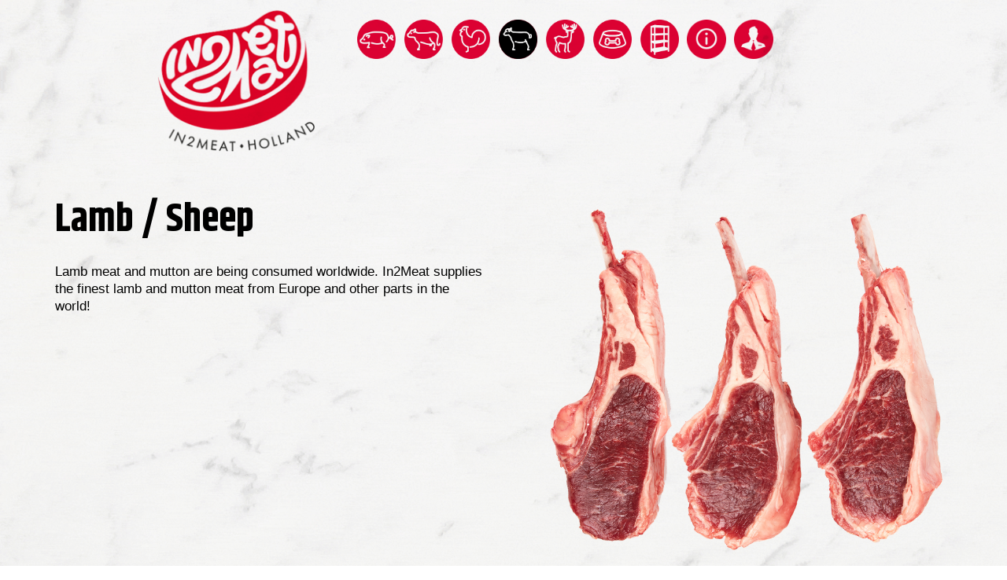

--- FILE ---
content_type: text/html; charset=utf-8
request_url: https://www.in2meat.com/lamb-sheep/
body_size: 2733
content:
<!DOCTYPE html>
<html lang="nl" class="no-js">
    <head>

        
        
        
        <meta charset="utf-8">
        <meta http-equiv="X-UA-Compatible" content="IE=edge" />
        <meta name="author" content="In2Meat BV" />
        <meta name="web_author" content="Nedfinity" />
        
        
        <meta name="robots" content="index, follow" />
        <meta name="viewport" content="width=device-width,initial-scale=1.0,minimum-scale=1,maximum-scale=1" />
        <link href="https://fonts.googleapis.com/css?family=Khand:400,700" rel="stylesheet">
        <meta name="format-detection" content="telephone=no" />
        
        <meta property="og:locale" content="nl_NL" />
        <meta property="og:site_name" content="In2Meat BV" />
        <meta name="twitter:card" content="summary" />
        <meta property="og:title" content="Lamb / Sheep" />
        <meta property="og:description" content="Lamb meat and mutton are being consumed worldwide. In2Meat supplies the finest lamb and mutton meat from Europe and other parts in the world!" />
        <meta property="og:url" content="https://www.in2meat.com/lamb-sheep/" />
        <meta name="twitter:title" content="Lamb / Sheep" />
        <meta name="twitter:description" content="Lamb meat and mutton are being consumed worldwide. In2Meat supplies the finest lamb and mutton meat from Europe and other parts in the world!" />
        <meta name="twitter:url" content="https://www.in2meat.com/lamb-sheep/" />







        

	<link rel="canonical" href="https://www.in2meat.com/lamb-sheep" />


        <link rel="shortcut icon" href="/images/In2Meat/favicon.ico" />
        <script type="text/javascript" src="https://maps.googleapis.com/maps/api/js?v=3.exp&amp;key=AIzaSyDJ2nBkhPrWhiIV9XIcUkUscW34v0KNE18&amp;language=nl-NL"></script>
        

<link href="/bundlesIn2Meat.css?v=gzCPT0DclEWTsiO0GRJypYq14OU6VKbCHV63QW6Ok2o1" rel="stylesheet"/>

<script src="/bundlesIn2Meat.js?v=r66-mVxfjeI6AUsrvaZ5wUiD0WYpWkr5-3tIt3fDFkE1"></script>



            <script type="text/javascript">

        // This code loads the YouTube IFrame Player API code asynchronously.
        var ytScriptTag = document.createElement('script');
        ytScriptTag.src = "https://www.youtube.com/iframe_api";
        var firstScriptTag = document.getElementsByTagName('script')[0];
        firstScriptTag.parentNode.insertBefore(ytScriptTag, firstScriptTag);

        // Trigger a custom event, when the API is loaded.
        function onYouTubeIframeAPIReady() {
            $(document).trigger("youTubeIframeApiReadyEvent");
        }

    </script>

    </head>
    <body class="textpagein-meat">
        
        
                        
        <div class="page">
            <div class="page-header">
                <div class="page-header-inner">
                    <header>
                        <div class="header-section header-section-1">
	<div class="header-section-inner">
		<div class="header-navigation">
			


<div class="navigation main-navigation">
    <nav>
    <ul class="nav level-1">
        <li class="item">
            <a href="#in2meat-1" title="Products">
                <span>Products  /</span>
            </a>
        </li>
        <li class="item">
            <a href="#in2meat-2" title="Contact">
                <span>Contact</span>
            </a>
        </li>
    </ul>
      


        <script>
        $(document).on('click', 'a[href^="#"]', function (event) {
            event.preventDefault();

            $('html, body').animate({
            scrollTop: $($.attr(this, 'href')).offset().top
            }, 500);
        });
        </script>
        
    </nav>
</div>





            <div class="button-toggle-sidebar"></div>
		</div>
	</div>
</div>
                    </header>
                </div>
            </div>
            <div class="page-banner">
                


<div class="navigation main-navigation-icons">
    <nav>
            <ul class="nav level-1">
                
    <li class="item">
        <a href="/pork/" title="Pork">
            <div class="menu-icon-color menu-icon" style="background-image: url(/media/1080/menu-item-1-red.png)"></div>
            <div class="menu-icon-black menu-icon" style="background-image: url(/media/1081/menu-item-1-black.png)"></div>

            
        </a>
        
    </li>
    <li class="item">
        <a href="/beef-veal/" title="Beef / Veal">
            <div class="menu-icon-color menu-icon" style="background-image: url(/media/1082/menu-item-2-red.png)"></div>
            <div class="menu-icon-black menu-icon" style="background-image: url(/media/1083/menu-item-2-black.png)"></div>

            
        </a>
        
    </li>
    <li class="item">
        <a href="/poultry/" title="Poultry">
            <div class="menu-icon-color menu-icon" style="background-image: url(/media/1084/menu-item-3-red.png)"></div>
            <div class="menu-icon-black menu-icon" style="background-image: url(/media/1085/menu-item-3-black.png)"></div>

            
        </a>
        
    </li>
    <li class="item item-current">
        <a href="/lamb-sheep/" title="Lamb / Sheep">
            <div class="menu-icon-color menu-icon" style="background-image: url(/media/1086/menu-item-4-red.png)"></div>
            <div class="menu-icon-black menu-icon" style="background-image: url(/media/1087/menu-item-4-black.png)"></div>

            
        </a>
        
    </li>
    <li class="item">
        <a href="/game/" title="Game">
            <div class="menu-icon-color menu-icon" style="background-image: url(/media/1088/menu-item-5-red.png)"></div>
            <div class="menu-icon-black menu-icon" style="background-image: url(/media/1089/menu-item-5-black.png)"></div>

            
        </a>
        
    </li>
    <li class="item">
        <a href="/petfood/" title="Petfood">
            <div class="menu-icon-color menu-icon" style="background-image: url(/media/1090/menu-item-6-red.png)"></div>
            <div class="menu-icon-black menu-icon" style="background-image: url(/media/1091/menu-item-6-black.png)"></div>

            
        </a>
        
    </li>
    <li class="item">
        <a href="/stocklots/" title="Stocklots">
            <div class="menu-icon-color menu-icon" style="background-image: url(/media/1092/menu-item-7-red.png)"></div>
            <div class="menu-icon-black menu-icon" style="background-image: url(/media/1093/menu-item-7-black.png)"></div>

            
        </a>
        
    </li>
    <li class="item">
        <a href="/about-us/" title="About Us">
            <div class="menu-icon-color menu-icon" style="background-image: url(/media/1098/aboutus-color.png)"></div>
            <div class="menu-icon-black menu-icon" style="background-image: url(/media/1099/aboutus-black.png)"></div>

            
        </a>
        
    </li>
    <li class="item">
        <a href="/career/" title="Career">
            <div class="menu-icon-color menu-icon" style="background-image: url(/media/1096/career-color.png)"></div>
            <div class="menu-icon-black menu-icon" style="background-image: url(/media/1097/career-black.png)"></div>

            
        </a>
        
    </li>
            </ul>
    </nav>
</div>






                <div class="header-logo">
                    <a href="/" title="Home">
                        <div class="header-logo-container">
                        </div>
                    </a>
                </div>
                <div class="page-banner-inner-image"></div>
            </div>
            <div class="page-main">
                <div class="page-main-inner">
                    

<div class="layout layout-type-one-column">
    <div id="main" role="main" class="col-1">
        
    <div class="main-section main-section-1 main-section-type-2-cols">
        <div class="main-section-inner">
            <div class="main-section-col">
                


    <div class="page-title">
        <div class="page-title-inner">
            
                <h1 class="title">Lamb / Sheep</h1>




        </div>
    </div>

                

    <div class="page-content">
        <div class="page-content-inner">
            <p><span></span><span>Lamb meat and mutton are being consumed worldwide. In2Meat supplies the finest lamb and mutton meat from Europe and other parts in the world!</span></p>
<p> </p>
        </div>
    </div>

            </div>
            <div class="main-section-col">
                <div class="textpage-image">
                        <img src="/media/1076/lambchop.png" />
                </div>
            </div>
        </div>
    </div>

    </div>
</div>
                </div>
            </div>
            <div class="page-footer">
                <div class="page-footer-inner">
                    <footer>
                        

<div class="footer-section footer-section-1">
    <div class="footer-section-inner">
        <div class="footer-info">
            <div class="logo-container">
                <img src="/images/In2Meat/logo-white.png" />
            </div>
            <div class="footer-info-left footer-info-section">
                    <span>In2Meat BV</span>

                    <span>Waskolkweg 56</span>

                    <span>8076 PT, Vierhouten</span>

                    <span>The Netherlands</span>

            </div>
            <div class="footer-info-middle footer-info-section">
                    <a href="tel:+31 6 110 987 29"><span>Phone: +31 6 110 987 29</span></a>
                
                    <a href="/cdn-cgi/l/email-protection#91e2f0fdf4e2d1f8ffa3fcf4f0e5bff2fefc"><span>Email: <span class="__cf_email__" data-cfemail="9deefcf1f8eeddf4f3aff0f8fce9b3fef2f0">[email&#160;protected]</span></span></a>
            </div>
            <div class="footer-info-right footer-info-section">
                    <span>Vat nr: NL853964622B01</span>
       
                    <span>KVK (commercial): 60567716</span>
    
                    <span>Bank: ING BANK Nederland</span>
   
                    <span>IBAN: NL55INGB0658463063</span>
            </div>
        </div>
        <div class="footer-copyright">
            <span>Copyright © 2018  |  in2meat.nl  |  All rights reserved.</span>
        </div>
    </div>
</div>




                    </footer>
                </div>
            </div>
        </div>

        <!-- Page sidebar -->
        <div class="page-sidebar">
            <div class="page-sidebar-header">
                <a href="#" class="button-toggle-sidebar"></a>
            </div>
            <div class="page-sidebar-navigation"></div>
            


<div class="navigation main-navigation-icons">
    <nav>
            <ul class="nav level-1">
                
    <li class="item">
        <a href="/pork/" title="Pork">
            <div class="menu-icon-color menu-icon" style="background-image: url(/media/1080/menu-item-1-red.png)"></div>
            <div class="menu-icon-black menu-icon" style="background-image: url(/media/1081/menu-item-1-black.png)"></div>

            
        </a>
        
    </li>
    <li class="item">
        <a href="/beef-veal/" title="Beef / Veal">
            <div class="menu-icon-color menu-icon" style="background-image: url(/media/1082/menu-item-2-red.png)"></div>
            <div class="menu-icon-black menu-icon" style="background-image: url(/media/1083/menu-item-2-black.png)"></div>

            
        </a>
        
    </li>
    <li class="item">
        <a href="/poultry/" title="Poultry">
            <div class="menu-icon-color menu-icon" style="background-image: url(/media/1084/menu-item-3-red.png)"></div>
            <div class="menu-icon-black menu-icon" style="background-image: url(/media/1085/menu-item-3-black.png)"></div>

            
        </a>
        
    </li>
    <li class="item item-current">
        <a href="/lamb-sheep/" title="Lamb / Sheep">
            <div class="menu-icon-color menu-icon" style="background-image: url(/media/1086/menu-item-4-red.png)"></div>
            <div class="menu-icon-black menu-icon" style="background-image: url(/media/1087/menu-item-4-black.png)"></div>

            
        </a>
        
    </li>
    <li class="item">
        <a href="/game/" title="Game">
            <div class="menu-icon-color menu-icon" style="background-image: url(/media/1088/menu-item-5-red.png)"></div>
            <div class="menu-icon-black menu-icon" style="background-image: url(/media/1089/menu-item-5-black.png)"></div>

            
        </a>
        
    </li>
    <li class="item">
        <a href="/petfood/" title="Petfood">
            <div class="menu-icon-color menu-icon" style="background-image: url(/media/1090/menu-item-6-red.png)"></div>
            <div class="menu-icon-black menu-icon" style="background-image: url(/media/1091/menu-item-6-black.png)"></div>

            
        </a>
        
    </li>
    <li class="item">
        <a href="/stocklots/" title="Stocklots">
            <div class="menu-icon-color menu-icon" style="background-image: url(/media/1092/menu-item-7-red.png)"></div>
            <div class="menu-icon-black menu-icon" style="background-image: url(/media/1093/menu-item-7-black.png)"></div>

            
        </a>
        
    </li>
    <li class="item">
        <a href="/about-us/" title="About Us">
            <div class="menu-icon-color menu-icon" style="background-image: url(/media/1098/aboutus-color.png)"></div>
            <div class="menu-icon-black menu-icon" style="background-image: url(/media/1099/aboutus-black.png)"></div>

            
        </a>
        
    </li>
    <li class="item">
        <a href="/career/" title="Career">
            <div class="menu-icon-color menu-icon" style="background-image: url(/media/1096/career-color.png)"></div>
            <div class="menu-icon-black menu-icon" style="background-image: url(/media/1097/career-black.png)"></div>

            
        </a>
        
    </li>
            </ul>
    </nav>
</div>






        </div>
        <div class="page-sidebar-overlay"></div>
        <!-- /Page sidebar -->

        



        

    <script data-cfasync="false" src="/cdn-cgi/scripts/5c5dd728/cloudflare-static/email-decode.min.js"></script><script defer src="https://static.cloudflareinsights.com/beacon.min.js/vcd15cbe7772f49c399c6a5babf22c1241717689176015" integrity="sha512-ZpsOmlRQV6y907TI0dKBHq9Md29nnaEIPlkf84rnaERnq6zvWvPUqr2ft8M1aS28oN72PdrCzSjY4U6VaAw1EQ==" data-cf-beacon='{"version":"2024.11.0","token":"7e4b1423069d47cf9ab3e7f5ca8041b2","r":1,"server_timing":{"name":{"cfCacheStatus":true,"cfEdge":true,"cfExtPri":true,"cfL4":true,"cfOrigin":true,"cfSpeedBrain":true},"location_startswith":null}}' crossorigin="anonymous"></script>
</body>
</html>







--- FILE ---
content_type: text/css; charset=utf-8
request_url: https://www.in2meat.com/bundlesIn2Meat.css?v=gzCPT0DclEWTsiO0GRJypYq14OU6VKbCHV63QW6Ok2o1
body_size: 16501
content:
html{font-family:sans-serif;-ms-text-size-adjust:100%;-webkit-text-size-adjust:100%}body{margin:0}article,aside,details,figcaption,figure,footer,header,hgroup,main,menu,nav,section,summary{display:block}audio,canvas,progress,video{display:inline-block;vertical-align:baseline}audio:not([controls]){display:none;height:0}[hidden],template{display:none}a{background-color:transparent}a:active,a:hover{outline:0}abbr[title]{border-bottom:1px dotted}b,strong{font-weight:bold}dfn{font-style:italic}h1{font-size:2em;margin:.67em 0}mark{background:#ff0;color:#000}small{font-size:80%}sub,sup{font-size:75%;line-height:0;position:relative;vertical-align:baseline}sup{top:-.5em}sub{bottom:-.25em}img{border:0}svg:not(:root){overflow:hidden}figure{margin:1em 40px}hr{box-sizing:content-box;height:0}pre{overflow:auto}code,kbd,pre,samp{font-family:monospace,monospace;font-size:1em}button,input,optgroup,select,textarea{color:inherit;font:inherit;margin:0}button{overflow:visible}button,select{text-transform:none}button,html input[type="button"],input[type="reset"],input[type="submit"]{-webkit-appearance:button;cursor:pointer}button[disabled],html input[disabled]{cursor:default}button::-moz-focus-inner,input::-moz-focus-inner{border:0;padding:0}input{line-height:normal}input[type="checkbox"],input[type="radio"]{box-sizing:border-box;padding:0}input[type="number"]::-webkit-inner-spin-button,input[type="number"]::-webkit-outer-spin-button{height:auto}input[type="search"]{-webkit-appearance:textfield;box-sizing:content-box}input[type="search"]::-webkit-search-cancel-button,input[type="search"]::-webkit-search-decoration{-webkit-appearance:none}fieldset{border:1px solid silver;margin:0 2px;padding:.35em .625em .75em}legend{border:0;padding:0}textarea{overflow:auto}optgroup{font-weight:bold}table{border-collapse:collapse;border-spacing:0}td,th{padding:0}html{color:#222;font-size:1em;line-height:1.4}::-moz-selection{background:#b3d4fc;text-shadow:none}::selection{background:#b3d4fc;text-shadow:none}hr{display:block;height:1px;border:0;border-top:1px solid #ccc;margin:1em 0;padding:0}audio,canvas,iframe,img,svg,video{vertical-align:middle}fieldset{border:0;margin:0;padding:0}textarea{resize:vertical}.browserupgrade{margin:.2em 0;background:#ccc;color:#000;padding:.2em 0}.hidden{display:none!important}.visuallyhidden{border:0;clip:rect(0 0 0 0);height:1px;margin:-1px;overflow:hidden;padding:0;position:absolute;width:1px}.visuallyhidden.focusable:active,.visuallyhidden.focusable:focus{clip:auto;height:auto;margin:0;overflow:visible;position:static;width:auto}.invisible{visibility:hidden}.clearfix:before,.clearfix:after{content:" ";display:table}.clearfix:after{clear:both}@media only screen and (min-width:35em){}@media print,(-webkit-min-device-pixel-ratio:1.25),(min-resolution:1.25dppx),(min-resolution:120dpi){}@media print{*,*:before,*:after,*:first-letter,*:first-line {background:transparent!important;color:#000!important;box-shadow:none!important;text-shadow:none!important}a,a:visited{text-decoration:underline}a[href]:after{content:" (" attr(href) ")"}abbr[title]:after{content:" (" attr(title) ")"}a[href^="#"]:after,a[href^="javascript:"]:after{content:""}pre,blockquote{border:1px solid #999;page-break-inside:avoid}thead{display:table-header-group}tr,img{page-break-inside:avoid}img{max-width:100%!important}p,h2,h3{orphans:3;widows:3}h2,h3{page-break-after:avoid}}.container{max-width:960px;margin:0 auto;padding:0 20px}.row{margin-left:-15px;margin-right:-15px;margin-top:20px;margin-bottom:20px}.row:before,.row:after{content:" ";display:table}.row:after{clear:both}.col-xs-1,.col-sm-1,.col-md-1,.col-lg-1,.col-xs-2,.col-sm-2,.col-md-2,.col-lg-2,.col-xs-3,.col-sm-3,.col-md-3,.col-lg-3,.col-xs-4,.col-sm-4,.col-md-4,.col-lg-4,.col-xs-5,.col-sm-5,.col-md-5,.col-lg-5,.col-xs-6,.col-sm-6,.col-md-6,.col-lg-6,.col-xs-7,.col-sm-7,.col-md-7,.col-lg-7,.col-xs-8,.col-sm-8,.col-md-8,.col-lg-8,.col-xs-9,.col-sm-9,.col-md-9,.col-lg-9,.col-xs-10,.col-sm-10,.col-md-10,.col-lg-10,.col-xs-11,.col-sm-11,.col-md-11,.col-lg-11,.col-xs-12,.col-sm-12,.col-md-12,.col-lg-12{position:relative;min-height:1px;padding-left:15px;padding-right:15px}.col-xs-1,.col-xs-2,.col-xs-3,.col-xs-4,.col-xs-5,.col-xs-6,.col-xs-7,.col-xs-8,.col-xs-9,.col-xs-10,.col-xs-11,.col-xs-12{float:left}.col-xs-12{width:100%}.col-xs-11{width:91.66666666666666%}.col-xs-10{width:83.33333333333334%}.col-xs-9{width:75%}.col-xs-8{width:66.66666666666666%}.col-xs-7{width:58.333333333333336%}.col-xs-6{width:50%}.col-xs-5{width:41.66666666666667%}.col-xs-4{width:33.33333333333333%}.col-xs-3{width:25%}.col-xs-2{width:16.666666666666664%}.col-xs-1{width:8.333333333333332%}.col-xs-pull-12{right:100%}.col-xs-pull-11{right:91.66666666666666%}.col-xs-pull-10{right:83.33333333333334%}.col-xs-pull-9{right:75%}.col-xs-pull-8{right:66.66666666666666%}.col-xs-pull-7{right:58.333333333333336%}.col-xs-pull-6{right:50%}.col-xs-pull-5{right:41.66666666666667%}.col-xs-pull-4{right:33.33333333333333%}.col-xs-pull-3{right:25%}.col-xs-pull-2{right:16.666666666666664%}.col-xs-pull-1{right:8.333333333333332%}.col-xs-pull-0{right:0%}.col-xs-push-12{left:100%}.col-xs-push-11{left:91.66666666666666%}.col-xs-push-10{left:83.33333333333334%}.col-xs-push-9{left:75%}.col-xs-push-8{left:66.66666666666666%}.col-xs-push-7{left:58.333333333333336%}.col-xs-push-6{left:50%}.col-xs-push-5{left:41.66666666666667%}.col-xs-push-4{left:33.33333333333333%}.col-xs-push-3{left:25%}.col-xs-push-2{left:16.666666666666664%}.col-xs-push-1{left:8.333333333333332%}.col-xs-push-0{left:0%}.col-xs-offset-12{margin-left:100%}.col-xs-offset-11{margin-left:91.66666666666666%}.col-xs-offset-10{margin-left:83.33333333333334%}.col-xs-offset-9{margin-left:75%}.col-xs-offset-8{margin-left:66.66666666666666%}.col-xs-offset-7{margin-left:58.333333333333336%}.col-xs-offset-6{margin-left:50%}.col-xs-offset-5{margin-left:41.66666666666667%}.col-xs-offset-4{margin-left:33.33333333333333%}.col-xs-offset-3{margin-left:25%}.col-xs-offset-2{margin-left:16.666666666666664%}.col-xs-offset-1{margin-left:8.333333333333332%}.col-xs-offset-0{margin-left:0%}@media(min-width:768px){.col-sm-1,.col-sm-2,.col-sm-3,.col-sm-4,.col-sm-5,.col-sm-6,.col-sm-7,.col-sm-8,.col-sm-9,.col-sm-10,.col-sm-11,.col-sm-12{float:left}.col-sm-12{width:100%}.col-sm-11{width:91.66666666666666%}.col-sm-10{width:83.33333333333334%}.col-sm-9{width:75%}.col-sm-8{width:66.66666666666666%}.col-sm-7{width:58.333333333333336%}.col-sm-6{width:50%}.col-sm-5{width:41.66666666666667%}.col-sm-4{width:33.33333333333333%}.col-sm-3{width:25%}.col-sm-2{width:16.666666666666664%}.col-sm-1{width:8.333333333333332%}.col-sm-pull-12{right:100%}.col-sm-pull-11{right:91.66666666666666%}.col-sm-pull-10{right:83.33333333333334%}.col-sm-pull-9{right:75%}.col-sm-pull-8{right:66.66666666666666%}.col-sm-pull-7{right:58.333333333333336%}.col-sm-pull-6{right:50%}.col-sm-pull-5{right:41.66666666666667%}.col-sm-pull-4{right:33.33333333333333%}.col-sm-pull-3{right:25%}.col-sm-pull-2{right:16.666666666666664%}.col-sm-pull-1{right:8.333333333333332%}.col-sm-pull-0{right:0%}.col-sm-push-12{left:100%}.col-sm-push-11{left:91.66666666666666%}.col-sm-push-10{left:83.33333333333334%}.col-sm-push-9{left:75%}.col-sm-push-8{left:66.66666666666666%}.col-sm-push-7{left:58.333333333333336%}.col-sm-push-6{left:50%}.col-sm-push-5{left:41.66666666666667%}.col-sm-push-4{left:33.33333333333333%}.col-sm-push-3{left:25%}.col-sm-push-2{left:16.666666666666664%}.col-sm-push-1{left:8.333333333333332%}.col-sm-push-0{left:0%}.col-sm-offset-12{margin-left:100%}.col-sm-offset-11{margin-left:91.66666666666666%}.col-sm-offset-10{margin-left:83.33333333333334%}.col-sm-offset-9{margin-left:75%}.col-sm-offset-8{margin-left:66.66666666666666%}.col-sm-offset-7{margin-left:58.333333333333336%}.col-sm-offset-6{margin-left:50%}.col-sm-offset-5{margin-left:41.66666666666667%}.col-sm-offset-4{margin-left:33.33333333333333%}.col-sm-offset-3{margin-left:25%}.col-sm-offset-2{margin-left:16.666666666666664%}.col-sm-offset-1{margin-left:8.333333333333332%}.col-sm-offset-0{margin-left:0%}}@media(min-width:992px){.col-md-1,.col-md-2,.col-md-3,.col-md-4,.col-md-5,.col-md-6,.col-md-7,.col-md-8,.col-md-9,.col-md-10,.col-md-11,.col-md-12{float:left}.col-md-12{width:100%}.col-md-11{width:91.66666666666666%}.col-md-10{width:83.33333333333334%}.col-md-9{width:75%}.col-md-8{width:66.66666666666666%}.col-md-7{width:58.333333333333336%}.col-md-6{width:50%}.col-md-5{width:41.66666666666667%}.col-md-4{width:33.33333333333333%}.col-md-3{width:25%}.col-md-2{width:16.666666666666664%}.col-md-1{width:8.333333333333332%}.col-md-pull-12{right:100%}.col-md-pull-11{right:91.66666666666666%}.col-md-pull-10{right:83.33333333333334%}.col-md-pull-9{right:75%}.col-md-pull-8{right:66.66666666666666%}.col-md-pull-7{right:58.333333333333336%}.col-md-pull-6{right:50%}.col-md-pull-5{right:41.66666666666667%}.col-md-pull-4{right:33.33333333333333%}.col-md-pull-3{right:25%}.col-md-pull-2{right:16.666666666666664%}.col-md-pull-1{right:8.333333333333332%}.col-md-pull-0{right:0%}.col-md-push-12{left:100%}.col-md-push-11{left:91.66666666666666%}.col-md-push-10{left:83.33333333333334%}.col-md-push-9{left:75%}.col-md-push-8{left:66.66666666666666%}.col-md-push-7{left:58.333333333333336%}.col-md-push-6{left:50%}.col-md-push-5{left:41.66666666666667%}.col-md-push-4{left:33.33333333333333%}.col-md-push-3{left:25%}.col-md-push-2{left:16.666666666666664%}.col-md-push-1{left:8.333333333333332%}.col-md-push-0{left:0%}.col-md-offset-12{margin-left:100%}.col-md-offset-11{margin-left:91.66666666666666%}.col-md-offset-10{margin-left:83.33333333333334%}.col-md-offset-9{margin-left:75%}.col-md-offset-8{margin-left:66.66666666666666%}.col-md-offset-7{margin-left:58.333333333333336%}.col-md-offset-6{margin-left:50%}.col-md-offset-5{margin-left:41.66666666666667%}.col-md-offset-4{margin-left:33.33333333333333%}.col-md-offset-3{margin-left:25%}.col-md-offset-2{margin-left:16.666666666666664%}.col-md-offset-1{margin-left:8.333333333333332%}.col-md-offset-0{margin-left:0%}}@media(min-width:1200px){.col-lg-1,.col-lg-2,.col-lg-3,.col-lg-4,.col-lg-5,.col-lg-6,.col-lg-7,.col-lg-8,.col-lg-9,.col-lg-10,.col-lg-11,.col-lg-12{float:left}.col-lg-12{width:100%}.col-lg-11{width:91.66666666666666%}.col-lg-10{width:83.33333333333334%}.col-lg-9{width:75%}.col-lg-8{width:66.66666666666666%}.col-lg-7{width:58.333333333333336%}.col-lg-6{width:50%}.col-lg-5{width:41.66666666666667%}.col-lg-4{width:33.33333333333333%}.col-lg-3{width:25%}.col-lg-2{width:16.666666666666664%}.col-lg-1{width:8.333333333333332%}.col-lg-pull-12{right:100%}.col-lg-pull-11{right:91.66666666666666%}.col-lg-pull-10{right:83.33333333333334%}.col-lg-pull-9{right:75%}.col-lg-pull-8{right:66.66666666666666%}.col-lg-pull-7{right:58.333333333333336%}.col-lg-pull-6{right:50%}.col-lg-pull-5{right:41.66666666666667%}.col-lg-pull-4{right:33.33333333333333%}.col-lg-pull-3{right:25%}.col-lg-pull-2{right:16.666666666666664%}.col-lg-pull-1{right:8.333333333333332%}.col-lg-pull-0{right:0%}.col-lg-push-12{left:100%}.col-lg-push-11{left:91.66666666666666%}.col-lg-push-10{left:83.33333333333334%}.col-lg-push-9{left:75%}.col-lg-push-8{left:66.66666666666666%}.col-lg-push-7{left:58.333333333333336%}.col-lg-push-6{left:50%}.col-lg-push-5{left:41.66666666666667%}.col-lg-push-4{left:33.33333333333333%}.col-lg-push-3{left:25%}.col-lg-push-2{left:16.666666666666664%}.col-lg-push-1{left:8.333333333333332%}.col-lg-push-0{left:0%}.col-lg-offset-12{margin-left:100%}.col-lg-offset-11{margin-left:91.66666666666666%}.col-lg-offset-10{margin-left:83.33333333333334%}.col-lg-offset-9{margin-left:75%}.col-lg-offset-8{margin-left:66.66666666666666%}.col-lg-offset-7{margin-left:58.333333333333336%}.col-lg-offset-6{margin-left:50%}.col-lg-offset-5{margin-left:41.66666666666667%}.col-lg-offset-4{margin-left:33.33333333333333%}.col-lg-offset-3{margin-left:25%}.col-lg-offset-2{margin-left:16.666666666666664%}.col-lg-offset-1{margin-left:8.333333333333332%}.col-lg-offset-0{margin-left:0%}}@-ms-viewport{width:device-width;}.visible-xs,tr.visible-xs,th.visible-xs,td.visible-xs{display:none!important}@media(max-width:767px){.visible-xs{display:block!important}table.visible-xs{display:table}tr.visible-xs{display:table-row!important}th.visible-xs,td.visible-xs{display:table-cell!important}}@media(min-width:768px)and (max-width:991px){.visible-xs.visible-sm{display:block!important}table.visible-xs.visible-sm{display:table}tr.visible-xs.visible-sm{display:table-row!important}th.visible-xs.visible-sm,td.visible-xs.visible-sm{display:table-cell!important}}@media(min-width:992px)and (max-width:1199px){.visible-xs.visible-md{display:block!important}table.visible-xs.visible-md{display:table}tr.visible-xs.visible-md{display:table-row!important}th.visible-xs.visible-md,td.visible-xs.visible-md{display:table-cell!important}}@media(min-width:1200px){.visible-xs.visible-lg{display:block!important}table.visible-xs.visible-lg{display:table}tr.visible-xs.visible-lg{display:table-row!important}th.visible-xs.visible-lg,td.visible-xs.visible-lg{display:table-cell!important}}.visible-sm,tr.visible-sm,th.visible-sm,td.visible-sm{display:none!important}@media(max-width:767px){.visible-sm.visible-xs{display:block!important}table.visible-sm.visible-xs{display:table}tr.visible-sm.visible-xs{display:table-row!important}th.visible-sm.visible-xs,td.visible-sm.visible-xs{display:table-cell!important}}@media(min-width:768px)and (max-width:991px){.visible-sm{display:block!important}table.visible-sm{display:table}tr.visible-sm{display:table-row!important}th.visible-sm,td.visible-sm{display:table-cell!important}}@media(min-width:992px)and (max-width:1199px){.visible-sm.visible-md{display:block!important}table.visible-sm.visible-md{display:table}tr.visible-sm.visible-md{display:table-row!important}th.visible-sm.visible-md,td.visible-sm.visible-md{display:table-cell!important}}@media(min-width:1200px){.visible-sm.visible-lg{display:block!important}table.visible-sm.visible-lg{display:table}tr.visible-sm.visible-lg{display:table-row!important}th.visible-sm.visible-lg,td.visible-sm.visible-lg{display:table-cell!important}}.visible-md,tr.visible-md,th.visible-md,td.visible-md{display:none!important}@media(max-width:767px){.visible-md.visible-xs{display:block!important}table.visible-md.visible-xs{display:table}tr.visible-md.visible-xs{display:table-row!important}th.visible-md.visible-xs,td.visible-md.visible-xs{display:table-cell!important}}@media(min-width:768px)and (max-width:991px){.visible-md.visible-sm{display:block!important}table.visible-md.visible-sm{display:table}tr.visible-md.visible-sm{display:table-row!important}th.visible-md.visible-sm,td.visible-md.visible-sm{display:table-cell!important}}@media(min-width:992px)and (max-width:1199px){.visible-md{display:block!important}table.visible-md{display:table}tr.visible-md{display:table-row!important}th.visible-md,td.visible-md{display:table-cell!important}}@media(min-width:1200px){.visible-md.visible-lg{display:block!important}table.visible-md.visible-lg{display:table}tr.visible-md.visible-lg{display:table-row!important}th.visible-md.visible-lg,td.visible-md.visible-lg{display:table-cell!important}}.visible-lg,tr.visible-lg,th.visible-lg,td.visible-lg{display:none!important}@media(max-width:767px){.visible-lg.visible-xs{display:block!important}table.visible-lg.visible-xs{display:table}tr.visible-lg.visible-xs{display:table-row!important}th.visible-lg.visible-xs,td.visible-lg.visible-xs{display:table-cell!important}}@media(min-width:768px)and (max-width:991px){.visible-lg.visible-sm{display:block!important}table.visible-lg.visible-sm{display:table}tr.visible-lg.visible-sm{display:table-row!important}th.visible-lg.visible-sm,td.visible-lg.visible-sm{display:table-cell!important}}@media(min-width:992px)and (max-width:1199px){.visible-lg.visible-md{display:block!important}table.visible-lg.visible-md{display:table}tr.visible-lg.visible-md{display:table-row!important}th.visible-lg.visible-md,td.visible-lg.visible-md{display:table-cell!important}}@media(min-width:1200px){.visible-lg{display:block!important}table.visible-lg{display:table}tr.visible-lg{display:table-row!important}th.visible-lg,td.visible-lg{display:table-cell!important}}.hidden-xs{display:block!important}table.hidden-xs{display:table}tr.hidden-xs{display:table-row!important}th.hidden-xs,td.hidden-xs{display:table-cell!important}@media(max-width:767px){.hidden-xs,tr.hidden-xs,th.hidden-xs,td.hidden-xs{display:none!important}}@media(min-width:768px)and (max-width:991px){.hidden-xs.hidden-sm,tr.hidden-xs.hidden-sm,th.hidden-xs.hidden-sm,td.hidden-xs.hidden-sm{display:none!important}}@media(min-width:992px)and (max-width:1199px){.hidden-xs.hidden-md,tr.hidden-xs.hidden-md,th.hidden-xs.hidden-md,td.hidden-xs.hidden-md{display:none!important}}@media(min-width:1200px){.hidden-xs.hidden-lg,tr.hidden-xs.hidden-lg,th.hidden-xs.hidden-lg,td.hidden-xs.hidden-lg{display:none!important}}.hidden-sm{display:block!important}table.hidden-sm{display:table}tr.hidden-sm{display:table-row!important}th.hidden-sm,td.hidden-sm{display:table-cell!important}@media(max-width:767px){.hidden-sm.hidden-xs,tr.hidden-sm.hidden-xs,th.hidden-sm.hidden-xs,td.hidden-sm.hidden-xs{display:none!important}}@media(min-width:768px)and (max-width:991px){.hidden-sm,tr.hidden-sm,th.hidden-sm,td.hidden-sm{display:none!important}}@media(min-width:992px)and (max-width:1199px){.hidden-sm.hidden-md,tr.hidden-sm.hidden-md,th.hidden-sm.hidden-md,td.hidden-sm.hidden-md{display:none!important}}@media(min-width:1200px){.hidden-sm.hidden-lg,tr.hidden-sm.hidden-lg,th.hidden-sm.hidden-lg,td.hidden-sm.hidden-lg{display:none!important}}.hidden-md{display:block!important}table.hidden-md{display:table}tr.hidden-md{display:table-row!important}th.hidden-md,td.hidden-md{display:table-cell!important}@media(max-width:767px){.hidden-md.hidden-xs,tr.hidden-md.hidden-xs,th.hidden-md.hidden-xs,td.hidden-md.hidden-xs{display:none!important}}@media(min-width:768px)and (max-width:991px){.hidden-md.hidden-sm,tr.hidden-md.hidden-sm,th.hidden-md.hidden-sm,td.hidden-md.hidden-sm{display:none!important}}@media(min-width:992px)and (max-width:1199px){.hidden-md,tr.hidden-md,th.hidden-md,td.hidden-md{display:none!important}}@media(min-width:1200px){.hidden-md.hidden-lg,tr.hidden-md.hidden-lg,th.hidden-md.hidden-lg,td.hidden-md.hidden-lg{display:none!important}}.hidden-lg{display:block!important}table.hidden-lg{display:table}tr.hidden-lg{display:table-row!important}th.hidden-lg,td.hidden-lg{display:table-cell!important}@media(max-width:767px){.hidden-lg.hidden-xs,tr.hidden-lg.hidden-xs,th.hidden-lg.hidden-xs,td.hidden-lg.hidden-xs{display:none!important}}@media(min-width:768px)and (max-width:991px){.hidden-lg.hidden-sm,tr.hidden-lg.hidden-sm,th.hidden-lg.hidden-sm,td.hidden-lg.hidden-sm{display:none!important}}@media(min-width:992px)and (max-width:1199px){.hidden-lg.hidden-md,tr.hidden-lg.hidden-md,th.hidden-lg.hidden-md,td.hidden-lg.hidden-md{display:none!important}}@media(min-width:1200px){.hidden-lg,tr.hidden-lg,th.hidden-lg,td.hidden-lg{display:none!important}}.visible-print,tr.visible-print,th.visible-print,td.visible-print{display:none!important}@media print{.visible-print{display:block!important}table.visible-print{display:table}tr.visible-print{display:table-row!important}th.visible-print,td.visible-print{display:table-cell!important}.hidden-print,tr.hidden-print,th.hidden-print,td.hidden-print{display:none!important}}.fancybox-wrap,.fancybox-skin,.fancybox-outer,.fancybox-inner,.fancybox-image,.fancybox-wrap iframe,.fancybox-wrap object,.fancybox-nav,.fancybox-nav span,.fancybox-tmp{padding:0;margin:0;border:0;outline:none;vertical-align:top}.fancybox-wrap{position:absolute;top:0;left:0;z-index:8020}.fancybox-skin{position:relative;background:#f9f9f9;color:#444;text-shadow:none;-webkit-border-radius:4px;-moz-border-radius:4px;border-radius:4px}.fancybox-opened{z-index:8030}.fancybox-opened .fancybox-skin{-webkit-box-shadow:0 10px 25px rgba(0,0,0,.5);-moz-box-shadow:0 10px 25px rgba(0,0,0,.5);box-shadow:0 10px 25px rgba(0,0,0,.5)}.fancybox-outer,.fancybox-inner{position:relative}.fancybox-inner{overflow:hidden}.fancybox-type-iframe .fancybox-inner{-webkit-overflow-scrolling:touch}.fancybox-error{color:#444;font:14px/20px "Helvetica Neue",Helvetica,Arial,sans-serif;margin:0;padding:15px;white-space:nowrap}.fancybox-image,.fancybox-iframe{display:block;width:100%;height:100%}.fancybox-image{max-width:100%;max-height:100%}#fancybox-loading,.fancybox-close,.fancybox-prev span,.fancybox-next span{background-image:url('fancybox_sprite.png')}#fancybox-loading{position:fixed;top:50%;left:50%;margin-top:-22px;margin-left:-22px;background-position:0 -108px;opacity:.8;cursor:pointer;z-index:8060}#fancybox-loading div{width:44px;height:44px;background:url('fancybox_loading.gif') center center no-repeat}.fancybox-close{position:absolute;top:-18px;right:-18px;width:36px;height:36px;cursor:pointer;z-index:8040}.fancybox-nav{position:absolute;top:0;width:40%;height:100%;cursor:pointer;text-decoration:none;background:transparent url('blank.gif');-webkit-tap-highlight-color:rgba(0,0,0,0);z-index:8040}.fancybox-prev{left:0}.fancybox-next{right:0}.fancybox-nav span{position:absolute;top:50%;width:36px;height:34px;margin-top:-18px;cursor:pointer;z-index:8040;visibility:hidden}.fancybox-prev span{left:10px;background-position:0 -36px}.fancybox-next span{right:10px;background-position:0 -72px}.fancybox-nav:hover span{visibility:visible}.fancybox-tmp{position:absolute;top:-99999px;left:-99999px;visibility:hidden;max-width:99999px;max-height:99999px;overflow:visible!important}.fancybox-lock{overflow:hidden!important;width:auto}.fancybox-lock body{overflow:hidden!important}.fancybox-lock-test{overflow-y:hidden!important}.fancybox-overlay{position:absolute;top:0;left:0;overflow:hidden;display:none;z-index:8010;background:url('fancybox_overlay.png')}.fancybox-overlay-fixed{position:fixed;bottom:0;right:0}.fancybox-lock .fancybox-overlay{overflow:auto;overflow-y:scroll}.fancybox-title{visibility:hidden;font:normal 13px/20px "Helvetica Neue",Helvetica,Arial,sans-serif;position:relative;text-shadow:none;z-index:8050}.fancybox-opened .fancybox-title{visibility:visible}.fancybox-title-float-wrap{position:absolute;bottom:0;right:50%;margin-bottom:-35px;z-index:8050;text-align:center}.fancybox-title-float-wrap .child{display:inline-block;margin-right:-100%;padding:2px 20px;background:transparent;background:rgba(0,0,0,.8);-webkit-border-radius:15px;-moz-border-radius:15px;border-radius:15px;text-shadow:0 1px 2px #222;color:#fff;font-weight:bold;line-height:24px;white-space:nowrap}.fancybox-title-outside-wrap{position:relative;margin-top:10px;color:#fff}.fancybox-title-inside-wrap{padding-top:10px}.fancybox-title-over-wrap{position:absolute;bottom:0;left:0;color:#fff;padding:10px;background:#000;background:rgba(0,0,0,.8)}@media only screen and (-webkit-min-device-pixel-ratio:1.5),only screen and (min--moz-device-pixel-ratio:1.5),only screen and (min-device-pixel-ratio:1.5){#fancybox-loading,.fancybox-close,.fancybox-prev span,.fancybox-next span{background-image:url('fancybox_sprite@2x.png');background-size:44px 152px}#fancybox-loading div{background-image:url('fancybox_loading@2x.gif');background-size:24px 24px}}@charset "UTF-8";.animated{-webkit-animation-duration:1s;animation-duration:1s;-webkit-animation-fill-mode:both;animation-fill-mode:both}.animated.infinite{-webkit-animation-iteration-count:infinite;animation-iteration-count:infinite}.animated.hinge{-webkit-animation-duration:2s;animation-duration:2s}.animated.flipOutX,.animated.flipOutY,.animated.bounceIn,.animated.bounceOut{-webkit-animation-duration:.75s;animation-duration:.75s}@-webkit-keyframes bounce{from,20%,53%,80%,to{-webkit-animation-timing-function:cubic-bezier(.215,.61,.355,1);animation-timing-function:cubic-bezier(.215,.61,.355,1);-webkit-transform:translate3d(0,0,0);transform:translate3d(0,0,0)}40%,43%{-webkit-animation-timing-function:cubic-bezier(.755,.05,.855,.06);animation-timing-function:cubic-bezier(.755,.05,.855,.06);-webkit-transform:translate3d(0,-30px,0);transform:translate3d(0,-30px,0)}70%{-webkit-animation-timing-function:cubic-bezier(.755,.05,.855,.06);animation-timing-function:cubic-bezier(.755,.05,.855,.06);-webkit-transform:translate3d(0,-15px,0);transform:translate3d(0,-15px,0)}90%{-webkit-transform:translate3d(0,-4px,0);transform:translate3d(0,-4px,0)}}@keyframes bounce{from,20%,53%,80%,to{-webkit-animation-timing-function:cubic-bezier(.215,.61,.355,1);animation-timing-function:cubic-bezier(.215,.61,.355,1);-webkit-transform:translate3d(0,0,0);transform:translate3d(0,0,0)}40%,43%{-webkit-animation-timing-function:cubic-bezier(.755,.05,.855,.06);animation-timing-function:cubic-bezier(.755,.05,.855,.06);-webkit-transform:translate3d(0,-30px,0);transform:translate3d(0,-30px,0)}70%{-webkit-animation-timing-function:cubic-bezier(.755,.05,.855,.06);animation-timing-function:cubic-bezier(.755,.05,.855,.06);-webkit-transform:translate3d(0,-15px,0);transform:translate3d(0,-15px,0)}90%{-webkit-transform:translate3d(0,-4px,0);transform:translate3d(0,-4px,0)}}.bounce{-webkit-animation-name:bounce;animation-name:bounce;-webkit-transform-origin:center bottom;transform-origin:center bottom}@-webkit-keyframes flash{from,50%,to{opacity:1}25%,75%{opacity:0}}@keyframes flash{from,50%,to{opacity:1}25%,75%{opacity:0}}.flash{-webkit-animation-name:flash;animation-name:flash}@-webkit-keyframes pulse{from{-webkit-transform:scale3d(1,1,1);transform:scale3d(1,1,1)}50%{-webkit-transform:scale3d(1.05,1.05,1.05);transform:scale3d(1.05,1.05,1.05)}to{-webkit-transform:scale3d(1,1,1);transform:scale3d(1,1,1)}}@keyframes pulse{from{-webkit-transform:scale3d(1,1,1);transform:scale3d(1,1,1)}50%{-webkit-transform:scale3d(1.05,1.05,1.05);transform:scale3d(1.05,1.05,1.05)}to{-webkit-transform:scale3d(1,1,1);transform:scale3d(1,1,1)}}.pulse{-webkit-animation-name:pulse;animation-name:pulse}@-webkit-keyframes rubberBand{from{-webkit-transform:scale3d(1,1,1);transform:scale3d(1,1,1)}30%{-webkit-transform:scale3d(1.25,.75,1);transform:scale3d(1.25,.75,1)}40%{-webkit-transform:scale3d(.75,1.25,1);transform:scale3d(.75,1.25,1)}50%{-webkit-transform:scale3d(1.15,.85,1);transform:scale3d(1.15,.85,1)}65%{-webkit-transform:scale3d(.95,1.05,1);transform:scale3d(.95,1.05,1)}75%{-webkit-transform:scale3d(1.05,.95,1);transform:scale3d(1.05,.95,1)}to{-webkit-transform:scale3d(1,1,1);transform:scale3d(1,1,1)}}@keyframes rubberBand{from{-webkit-transform:scale3d(1,1,1);transform:scale3d(1,1,1)}30%{-webkit-transform:scale3d(1.25,.75,1);transform:scale3d(1.25,.75,1)}40%{-webkit-transform:scale3d(.75,1.25,1);transform:scale3d(.75,1.25,1)}50%{-webkit-transform:scale3d(1.15,.85,1);transform:scale3d(1.15,.85,1)}65%{-webkit-transform:scale3d(.95,1.05,1);transform:scale3d(.95,1.05,1)}75%{-webkit-transform:scale3d(1.05,.95,1);transform:scale3d(1.05,.95,1)}to{-webkit-transform:scale3d(1,1,1);transform:scale3d(1,1,1)}}.rubberBand{-webkit-animation-name:rubberBand;animation-name:rubberBand}@-webkit-keyframes shake{from,to{-webkit-transform:translate3d(0,0,0);transform:translate3d(0,0,0)}10%,30%,50%,70%,90%{-webkit-transform:translate3d(-10px,0,0);transform:translate3d(-10px,0,0)}20%,40%,60%,80%{-webkit-transform:translate3d(10px,0,0);transform:translate3d(10px,0,0)}}@keyframes shake{from,to{-webkit-transform:translate3d(0,0,0);transform:translate3d(0,0,0)}10%,30%,50%,70%,90%{-webkit-transform:translate3d(-10px,0,0);transform:translate3d(-10px,0,0)}20%,40%,60%,80%{-webkit-transform:translate3d(10px,0,0);transform:translate3d(10px,0,0)}}.shake{-webkit-animation-name:shake;animation-name:shake}@-webkit-keyframes headShake{0%{-webkit-transform:translateX(0);transform:translateX(0)}6.5%{-webkit-transform:translateX(-6px) rotateY(-9deg);transform:translateX(-6px) rotateY(-9deg)}18.5%{-webkit-transform:translateX(5px) rotateY(7deg);transform:translateX(5px) rotateY(7deg)}31.5%{-webkit-transform:translateX(-3px) rotateY(-5deg);transform:translateX(-3px) rotateY(-5deg)}43.5%{-webkit-transform:translateX(2px) rotateY(3deg);transform:translateX(2px) rotateY(3deg)}50%{-webkit-transform:translateX(0);transform:translateX(0)}}@keyframes headShake{0%{-webkit-transform:translateX(0);transform:translateX(0)}6.5%{-webkit-transform:translateX(-6px) rotateY(-9deg);transform:translateX(-6px) rotateY(-9deg)}18.5%{-webkit-transform:translateX(5px) rotateY(7deg);transform:translateX(5px) rotateY(7deg)}31.5%{-webkit-transform:translateX(-3px) rotateY(-5deg);transform:translateX(-3px) rotateY(-5deg)}43.5%{-webkit-transform:translateX(2px) rotateY(3deg);transform:translateX(2px) rotateY(3deg)}50%{-webkit-transform:translateX(0);transform:translateX(0)}}.headShake{-webkit-animation-timing-function:ease-in-out;animation-timing-function:ease-in-out;-webkit-animation-name:headShake;animation-name:headShake}@-webkit-keyframes swing{20%{-webkit-transform:rotate3d(0,0,1,15deg);transform:rotate3d(0,0,1,15deg)}40%{-webkit-transform:rotate3d(0,0,1,-10deg);transform:rotate3d(0,0,1,-10deg)}60%{-webkit-transform:rotate3d(0,0,1,5deg);transform:rotate3d(0,0,1,5deg)}80%{-webkit-transform:rotate3d(0,0,1,-5deg);transform:rotate3d(0,0,1,-5deg)}to{-webkit-transform:rotate3d(0,0,1,0deg);transform:rotate3d(0,0,1,0deg)}}@keyframes swing{20%{-webkit-transform:rotate3d(0,0,1,15deg);transform:rotate3d(0,0,1,15deg)}40%{-webkit-transform:rotate3d(0,0,1,-10deg);transform:rotate3d(0,0,1,-10deg)}60%{-webkit-transform:rotate3d(0,0,1,5deg);transform:rotate3d(0,0,1,5deg)}80%{-webkit-transform:rotate3d(0,0,1,-5deg);transform:rotate3d(0,0,1,-5deg)}to{-webkit-transform:rotate3d(0,0,1,0deg);transform:rotate3d(0,0,1,0deg)}}.swing{-webkit-transform-origin:top center;transform-origin:top center;-webkit-animation-name:swing;animation-name:swing}@-webkit-keyframes tada{from{-webkit-transform:scale3d(1,1,1);transform:scale3d(1,1,1)}10%,20%{-webkit-transform:scale3d(.9,.9,.9) rotate3d(0,0,1,-3deg);transform:scale3d(.9,.9,.9) rotate3d(0,0,1,-3deg)}30%,50%,70%,90%{-webkit-transform:scale3d(1.1,1.1,1.1) rotate3d(0,0,1,3deg);transform:scale3d(1.1,1.1,1.1) rotate3d(0,0,1,3deg)}40%,60%,80%{-webkit-transform:scale3d(1.1,1.1,1.1) rotate3d(0,0,1,-3deg);transform:scale3d(1.1,1.1,1.1) rotate3d(0,0,1,-3deg)}to{-webkit-transform:scale3d(1,1,1);transform:scale3d(1,1,1)}}@keyframes tada{from{-webkit-transform:scale3d(1,1,1);transform:scale3d(1,1,1)}10%,20%{-webkit-transform:scale3d(.9,.9,.9) rotate3d(0,0,1,-3deg);transform:scale3d(.9,.9,.9) rotate3d(0,0,1,-3deg)}30%,50%,70%,90%{-webkit-transform:scale3d(1.1,1.1,1.1) rotate3d(0,0,1,3deg);transform:scale3d(1.1,1.1,1.1) rotate3d(0,0,1,3deg)}40%,60%,80%{-webkit-transform:scale3d(1.1,1.1,1.1) rotate3d(0,0,1,-3deg);transform:scale3d(1.1,1.1,1.1) rotate3d(0,0,1,-3deg)}to{-webkit-transform:scale3d(1,1,1);transform:scale3d(1,1,1)}}.tada{-webkit-animation-name:tada;animation-name:tada}@-webkit-keyframes wobble{from{-webkit-transform:none;transform:none}15%{-webkit-transform:translate3d(-25%,0,0) rotate3d(0,0,1,-5deg);transform:translate3d(-25%,0,0) rotate3d(0,0,1,-5deg)}30%{-webkit-transform:translate3d(20%,0,0) rotate3d(0,0,1,3deg);transform:translate3d(20%,0,0) rotate3d(0,0,1,3deg)}45%{-webkit-transform:translate3d(-15%,0,0) rotate3d(0,0,1,-3deg);transform:translate3d(-15%,0,0) rotate3d(0,0,1,-3deg)}60%{-webkit-transform:translate3d(10%,0,0) rotate3d(0,0,1,2deg);transform:translate3d(10%,0,0) rotate3d(0,0,1,2deg)}75%{-webkit-transform:translate3d(-5%,0,0) rotate3d(0,0,1,-1deg);transform:translate3d(-5%,0,0) rotate3d(0,0,1,-1deg)}to{-webkit-transform:none;transform:none}}@keyframes wobble{from{-webkit-transform:none;transform:none}15%{-webkit-transform:translate3d(-25%,0,0) rotate3d(0,0,1,-5deg);transform:translate3d(-25%,0,0) rotate3d(0,0,1,-5deg)}30%{-webkit-transform:translate3d(20%,0,0) rotate3d(0,0,1,3deg);transform:translate3d(20%,0,0) rotate3d(0,0,1,3deg)}45%{-webkit-transform:translate3d(-15%,0,0) rotate3d(0,0,1,-3deg);transform:translate3d(-15%,0,0) rotate3d(0,0,1,-3deg)}60%{-webkit-transform:translate3d(10%,0,0) rotate3d(0,0,1,2deg);transform:translate3d(10%,0,0) rotate3d(0,0,1,2deg)}75%{-webkit-transform:translate3d(-5%,0,0) rotate3d(0,0,1,-1deg);transform:translate3d(-5%,0,0) rotate3d(0,0,1,-1deg)}to{-webkit-transform:none;transform:none}}.wobble{-webkit-animation-name:wobble;animation-name:wobble}@-webkit-keyframes jello{from,11.1%,to{-webkit-transform:none;transform:none}22.2%{-webkit-transform:skewX(-12.5deg) skewY(-12.5deg);transform:skewX(-12.5deg) skewY(-12.5deg)}33.3%{-webkit-transform:skewX(6.25deg) skewY(6.25deg);transform:skewX(6.25deg) skewY(6.25deg)}44.4%{-webkit-transform:skewX(-3.125deg) skewY(-3.125deg);transform:skewX(-3.125deg) skewY(-3.125deg)}55.5%{-webkit-transform:skewX(1.5625deg) skewY(1.5625deg);transform:skewX(1.5625deg) skewY(1.5625deg)}66.6%{-webkit-transform:skewX(-.78125deg) skewY(-.78125deg);transform:skewX(-.78125deg) skewY(-.78125deg)}77.7%{-webkit-transform:skewX(.390625deg) skewY(.390625deg);transform:skewX(.390625deg) skewY(.390625deg)}88.8%{-webkit-transform:skewX(-.1953125deg) skewY(-.1953125deg);transform:skewX(-.1953125deg) skewY(-.1953125deg)}}@keyframes jello{from,11.1%,to{-webkit-transform:none;transform:none}22.2%{-webkit-transform:skewX(-12.5deg) skewY(-12.5deg);transform:skewX(-12.5deg) skewY(-12.5deg)}33.3%{-webkit-transform:skewX(6.25deg) skewY(6.25deg);transform:skewX(6.25deg) skewY(6.25deg)}44.4%{-webkit-transform:skewX(-3.125deg) skewY(-3.125deg);transform:skewX(-3.125deg) skewY(-3.125deg)}55.5%{-webkit-transform:skewX(1.5625deg) skewY(1.5625deg);transform:skewX(1.5625deg) skewY(1.5625deg)}66.6%{-webkit-transform:skewX(-.78125deg) skewY(-.78125deg);transform:skewX(-.78125deg) skewY(-.78125deg)}77.7%{-webkit-transform:skewX(.390625deg) skewY(.390625deg);transform:skewX(.390625deg) skewY(.390625deg)}88.8%{-webkit-transform:skewX(-.1953125deg) skewY(-.1953125deg);transform:skewX(-.1953125deg) skewY(-.1953125deg)}}.jello{-webkit-animation-name:jello;animation-name:jello;-webkit-transform-origin:center;transform-origin:center}@-webkit-keyframes bounceIn{from,20%,40%,60%,80%,to{-webkit-animation-timing-function:cubic-bezier(.215,.61,.355,1);animation-timing-function:cubic-bezier(.215,.61,.355,1)}0%{opacity:0;-webkit-transform:scale3d(.3,.3,.3);transform:scale3d(.3,.3,.3)}20%{-webkit-transform:scale3d(1.1,1.1,1.1);transform:scale3d(1.1,1.1,1.1)}40%{-webkit-transform:scale3d(.9,.9,.9);transform:scale3d(.9,.9,.9)}60%{opacity:1;-webkit-transform:scale3d(1.03,1.03,1.03);transform:scale3d(1.03,1.03,1.03)}80%{-webkit-transform:scale3d(.97,.97,.97);transform:scale3d(.97,.97,.97)}to{opacity:1;-webkit-transform:scale3d(1,1,1);transform:scale3d(1,1,1)}}@keyframes bounceIn{from,20%,40%,60%,80%,to{-webkit-animation-timing-function:cubic-bezier(.215,.61,.355,1);animation-timing-function:cubic-bezier(.215,.61,.355,1)}0%{opacity:0;-webkit-transform:scale3d(.3,.3,.3);transform:scale3d(.3,.3,.3)}20%{-webkit-transform:scale3d(1.1,1.1,1.1);transform:scale3d(1.1,1.1,1.1)}40%{-webkit-transform:scale3d(.9,.9,.9);transform:scale3d(.9,.9,.9)}60%{opacity:1;-webkit-transform:scale3d(1.03,1.03,1.03);transform:scale3d(1.03,1.03,1.03)}80%{-webkit-transform:scale3d(.97,.97,.97);transform:scale3d(.97,.97,.97)}to{opacity:1;-webkit-transform:scale3d(1,1,1);transform:scale3d(1,1,1)}}.bounceIn{-webkit-animation-name:bounceIn;animation-name:bounceIn}@-webkit-keyframes bounceInDown{from,60%,75%,90%,to{-webkit-animation-timing-function:cubic-bezier(.215,.61,.355,1);animation-timing-function:cubic-bezier(.215,.61,.355,1)}0%{opacity:0;-webkit-transform:translate3d(0,-3000px,0);transform:translate3d(0,-3000px,0)}60%{opacity:1;-webkit-transform:translate3d(0,25px,0);transform:translate3d(0,25px,0)}75%{-webkit-transform:translate3d(0,-10px,0);transform:translate3d(0,-10px,0)}90%{-webkit-transform:translate3d(0,5px,0);transform:translate3d(0,5px,0)}to{-webkit-transform:none;transform:none}}@keyframes bounceInDown{from,60%,75%,90%,to{-webkit-animation-timing-function:cubic-bezier(.215,.61,.355,1);animation-timing-function:cubic-bezier(.215,.61,.355,1)}0%{opacity:0;-webkit-transform:translate3d(0,-3000px,0);transform:translate3d(0,-3000px,0)}60%{opacity:1;-webkit-transform:translate3d(0,25px,0);transform:translate3d(0,25px,0)}75%{-webkit-transform:translate3d(0,-10px,0);transform:translate3d(0,-10px,0)}90%{-webkit-transform:translate3d(0,5px,0);transform:translate3d(0,5px,0)}to{-webkit-transform:none;transform:none}}.bounceInDown{-webkit-animation-name:bounceInDown;animation-name:bounceInDown}@-webkit-keyframes bounceInLeft{from,60%,75%,90%,to{-webkit-animation-timing-function:cubic-bezier(.215,.61,.355,1);animation-timing-function:cubic-bezier(.215,.61,.355,1)}0%{opacity:0;-webkit-transform:translate3d(-3000px,0,0);transform:translate3d(-3000px,0,0)}60%{opacity:1;-webkit-transform:translate3d(25px,0,0);transform:translate3d(25px,0,0)}75%{-webkit-transform:translate3d(-10px,0,0);transform:translate3d(-10px,0,0)}90%{-webkit-transform:translate3d(5px,0,0);transform:translate3d(5px,0,0)}to{-webkit-transform:none;transform:none}}@keyframes bounceInLeft{from,60%,75%,90%,to{-webkit-animation-timing-function:cubic-bezier(.215,.61,.355,1);animation-timing-function:cubic-bezier(.215,.61,.355,1)}0%{opacity:0;-webkit-transform:translate3d(-3000px,0,0);transform:translate3d(-3000px,0,0)}60%{opacity:1;-webkit-transform:translate3d(25px,0,0);transform:translate3d(25px,0,0)}75%{-webkit-transform:translate3d(-10px,0,0);transform:translate3d(-10px,0,0)}90%{-webkit-transform:translate3d(5px,0,0);transform:translate3d(5px,0,0)}to{-webkit-transform:none;transform:none}}.bounceInLeft{-webkit-animation-name:bounceInLeft;animation-name:bounceInLeft}@-webkit-keyframes bounceInRight{from,60%,75%,90%,to{-webkit-animation-timing-function:cubic-bezier(.215,.61,.355,1);animation-timing-function:cubic-bezier(.215,.61,.355,1)}from{opacity:0;-webkit-transform:translate3d(3000px,0,0);transform:translate3d(3000px,0,0)}60%{opacity:1;-webkit-transform:translate3d(-25px,0,0);transform:translate3d(-25px,0,0)}75%{-webkit-transform:translate3d(10px,0,0);transform:translate3d(10px,0,0)}90%{-webkit-transform:translate3d(-5px,0,0);transform:translate3d(-5px,0,0)}to{-webkit-transform:none;transform:none}}@keyframes bounceInRight{from,60%,75%,90%,to{-webkit-animation-timing-function:cubic-bezier(.215,.61,.355,1);animation-timing-function:cubic-bezier(.215,.61,.355,1)}from{opacity:0;-webkit-transform:translate3d(3000px,0,0);transform:translate3d(3000px,0,0)}60%{opacity:1;-webkit-transform:translate3d(-25px,0,0);transform:translate3d(-25px,0,0)}75%{-webkit-transform:translate3d(10px,0,0);transform:translate3d(10px,0,0)}90%{-webkit-transform:translate3d(-5px,0,0);transform:translate3d(-5px,0,0)}to{-webkit-transform:none;transform:none}}.bounceInRight{-webkit-animation-name:bounceInRight;animation-name:bounceInRight}@-webkit-keyframes bounceInUp{from,60%,75%,90%,to{-webkit-animation-timing-function:cubic-bezier(.215,.61,.355,1);animation-timing-function:cubic-bezier(.215,.61,.355,1)}from{opacity:0;-webkit-transform:translate3d(0,3000px,0);transform:translate3d(0,3000px,0)}60%{opacity:1;-webkit-transform:translate3d(0,-20px,0);transform:translate3d(0,-20px,0)}75%{-webkit-transform:translate3d(0,10px,0);transform:translate3d(0,10px,0)}90%{-webkit-transform:translate3d(0,-5px,0);transform:translate3d(0,-5px,0)}to{-webkit-transform:translate3d(0,0,0);transform:translate3d(0,0,0)}}@keyframes bounceInUp{from,60%,75%,90%,to{-webkit-animation-timing-function:cubic-bezier(.215,.61,.355,1);animation-timing-function:cubic-bezier(.215,.61,.355,1)}from{opacity:0;-webkit-transform:translate3d(0,3000px,0);transform:translate3d(0,3000px,0)}60%{opacity:1;-webkit-transform:translate3d(0,-20px,0);transform:translate3d(0,-20px,0)}75%{-webkit-transform:translate3d(0,10px,0);transform:translate3d(0,10px,0)}90%{-webkit-transform:translate3d(0,-5px,0);transform:translate3d(0,-5px,0)}to{-webkit-transform:translate3d(0,0,0);transform:translate3d(0,0,0)}}.bounceInUp{-webkit-animation-name:bounceInUp;animation-name:bounceInUp}@-webkit-keyframes bounceOut{20%{-webkit-transform:scale3d(.9,.9,.9);transform:scale3d(.9,.9,.9)}50%,55%{opacity:1;-webkit-transform:scale3d(1.1,1.1,1.1);transform:scale3d(1.1,1.1,1.1)}to{opacity:0;-webkit-transform:scale3d(.3,.3,.3);transform:scale3d(.3,.3,.3)}}@keyframes bounceOut{20%{-webkit-transform:scale3d(.9,.9,.9);transform:scale3d(.9,.9,.9)}50%,55%{opacity:1;-webkit-transform:scale3d(1.1,1.1,1.1);transform:scale3d(1.1,1.1,1.1)}to{opacity:0;-webkit-transform:scale3d(.3,.3,.3);transform:scale3d(.3,.3,.3)}}.bounceOut{-webkit-animation-name:bounceOut;animation-name:bounceOut}@-webkit-keyframes bounceOutDown{20%{-webkit-transform:translate3d(0,10px,0);transform:translate3d(0,10px,0)}40%,45%{opacity:1;-webkit-transform:translate3d(0,-20px,0);transform:translate3d(0,-20px,0)}to{opacity:0;-webkit-transform:translate3d(0,2000px,0);transform:translate3d(0,2000px,0)}}@keyframes bounceOutDown{20%{-webkit-transform:translate3d(0,10px,0);transform:translate3d(0,10px,0)}40%,45%{opacity:1;-webkit-transform:translate3d(0,-20px,0);transform:translate3d(0,-20px,0)}to{opacity:0;-webkit-transform:translate3d(0,2000px,0);transform:translate3d(0,2000px,0)}}.bounceOutDown{-webkit-animation-name:bounceOutDown;animation-name:bounceOutDown}@-webkit-keyframes bounceOutLeft{20%{opacity:1;-webkit-transform:translate3d(20px,0,0);transform:translate3d(20px,0,0)}to{opacity:0;-webkit-transform:translate3d(-2000px,0,0);transform:translate3d(-2000px,0,0)}}@keyframes bounceOutLeft{20%{opacity:1;-webkit-transform:translate3d(20px,0,0);transform:translate3d(20px,0,0)}to{opacity:0;-webkit-transform:translate3d(-2000px,0,0);transform:translate3d(-2000px,0,0)}}.bounceOutLeft{-webkit-animation-name:bounceOutLeft;animation-name:bounceOutLeft}@-webkit-keyframes bounceOutRight{20%{opacity:1;-webkit-transform:translate3d(-20px,0,0);transform:translate3d(-20px,0,0)}to{opacity:0;-webkit-transform:translate3d(2000px,0,0);transform:translate3d(2000px,0,0)}}@keyframes bounceOutRight{20%{opacity:1;-webkit-transform:translate3d(-20px,0,0);transform:translate3d(-20px,0,0)}to{opacity:0;-webkit-transform:translate3d(2000px,0,0);transform:translate3d(2000px,0,0)}}.bounceOutRight{-webkit-animation-name:bounceOutRight;animation-name:bounceOutRight}@-webkit-keyframes bounceOutUp{20%{-webkit-transform:translate3d(0,-10px,0);transform:translate3d(0,-10px,0)}40%,45%{opacity:1;-webkit-transform:translate3d(0,20px,0);transform:translate3d(0,20px,0)}to{opacity:0;-webkit-transform:translate3d(0,-2000px,0);transform:translate3d(0,-2000px,0)}}@keyframes bounceOutUp{20%{-webkit-transform:translate3d(0,-10px,0);transform:translate3d(0,-10px,0)}40%,45%{opacity:1;-webkit-transform:translate3d(0,20px,0);transform:translate3d(0,20px,0)}to{opacity:0;-webkit-transform:translate3d(0,-2000px,0);transform:translate3d(0,-2000px,0)}}.bounceOutUp{-webkit-animation-name:bounceOutUp;animation-name:bounceOutUp}@-webkit-keyframes fadeIn{from{opacity:0}to{opacity:1}}@keyframes fadeIn{from{opacity:0}to{opacity:1}}.fadeIn{-webkit-animation-name:fadeIn;animation-name:fadeIn}@-webkit-keyframes fadeInDown{from{opacity:0;-webkit-transform:translate3d(0,-100%,0);transform:translate3d(0,-100%,0)}to{opacity:1;-webkit-transform:none;transform:none}}@keyframes fadeInDown{from{opacity:0;-webkit-transform:translate3d(0,-100%,0);transform:translate3d(0,-100%,0)}to{opacity:1;-webkit-transform:none;transform:none}}.fadeInDown{-webkit-animation-name:fadeInDown;animation-name:fadeInDown}@-webkit-keyframes fadeInDownBig{from{opacity:0;-webkit-transform:translate3d(0,-2000px,0);transform:translate3d(0,-2000px,0)}to{opacity:1;-webkit-transform:none;transform:none}}@keyframes fadeInDownBig{from{opacity:0;-webkit-transform:translate3d(0,-2000px,0);transform:translate3d(0,-2000px,0)}to{opacity:1;-webkit-transform:none;transform:none}}.fadeInDownBig{-webkit-animation-name:fadeInDownBig;animation-name:fadeInDownBig}@-webkit-keyframes fadeInLeft{from{opacity:0;-webkit-transform:translate3d(-100%,0,0);transform:translate3d(-100%,0,0)}to{opacity:1;-webkit-transform:none;transform:none}}@keyframes fadeInLeft{from{opacity:0;-webkit-transform:translate3d(-100%,0,0);transform:translate3d(-100%,0,0)}to{opacity:1;-webkit-transform:none;transform:none}}.fadeInLeft{-webkit-animation-name:fadeInLeft;animation-name:fadeInLeft}@-webkit-keyframes fadeInLeftBig{from{opacity:0;-webkit-transform:translate3d(-2000px,0,0);transform:translate3d(-2000px,0,0)}to{opacity:1;-webkit-transform:none;transform:none}}@keyframes fadeInLeftBig{from{opacity:0;-webkit-transform:translate3d(-2000px,0,0);transform:translate3d(-2000px,0,0)}to{opacity:1;-webkit-transform:none;transform:none}}.fadeInLeftBig{-webkit-animation-name:fadeInLeftBig;animation-name:fadeInLeftBig}@-webkit-keyframes fadeInRight{from{opacity:0;-webkit-transform:translate3d(100%,0,0);transform:translate3d(100%,0,0)}to{opacity:1;-webkit-transform:none;transform:none}}@keyframes fadeInRight{from{opacity:0;-webkit-transform:translate3d(100%,0,0);transform:translate3d(100%,0,0)}to{opacity:1;-webkit-transform:none;transform:none}}.fadeInRight{-webkit-animation-name:fadeInRight;animation-name:fadeInRight}@-webkit-keyframes fadeInRightBig{from{opacity:0;-webkit-transform:translate3d(2000px,0,0);transform:translate3d(2000px,0,0)}to{opacity:1;-webkit-transform:none;transform:none}}@keyframes fadeInRightBig{from{opacity:0;-webkit-transform:translate3d(2000px,0,0);transform:translate3d(2000px,0,0)}to{opacity:1;-webkit-transform:none;transform:none}}.fadeInRightBig{-webkit-animation-name:fadeInRightBig;animation-name:fadeInRightBig}@-webkit-keyframes fadeInUp{from{opacity:0;-webkit-transform:translate3d(0,100%,0);transform:translate3d(0,100%,0)}to{opacity:1;-webkit-transform:none;transform:none}}@keyframes fadeInUp{from{opacity:0;-webkit-transform:translate3d(0,100%,0);transform:translate3d(0,100%,0)}to{opacity:1;-webkit-transform:none;transform:none}}.fadeInUp{-webkit-animation-name:fadeInUp;animation-name:fadeInUp}@-webkit-keyframes fadeInUpBig{from{opacity:0;-webkit-transform:translate3d(0,2000px,0);transform:translate3d(0,2000px,0)}to{opacity:1;-webkit-transform:none;transform:none}}@keyframes fadeInUpBig{from{opacity:0;-webkit-transform:translate3d(0,2000px,0);transform:translate3d(0,2000px,0)}to{opacity:1;-webkit-transform:none;transform:none}}.fadeInUpBig{-webkit-animation-name:fadeInUpBig;animation-name:fadeInUpBig}@-webkit-keyframes fadeOut{from{opacity:1}to{opacity:0}}@keyframes fadeOut{from{opacity:1}to{opacity:0}}.fadeOut{-webkit-animation-name:fadeOut;animation-name:fadeOut}@-webkit-keyframes fadeOutDown{from{opacity:1}to{opacity:0;-webkit-transform:translate3d(0,100%,0);transform:translate3d(0,100%,0)}}@keyframes fadeOutDown{from{opacity:1}to{opacity:0;-webkit-transform:translate3d(0,100%,0);transform:translate3d(0,100%,0)}}.fadeOutDown{-webkit-animation-name:fadeOutDown;animation-name:fadeOutDown}@-webkit-keyframes fadeOutDownBig{from{opacity:1}to{opacity:0;-webkit-transform:translate3d(0,2000px,0);transform:translate3d(0,2000px,0)}}@keyframes fadeOutDownBig{from{opacity:1}to{opacity:0;-webkit-transform:translate3d(0,2000px,0);transform:translate3d(0,2000px,0)}}.fadeOutDownBig{-webkit-animation-name:fadeOutDownBig;animation-name:fadeOutDownBig}@-webkit-keyframes fadeOutLeft{from{opacity:1}to{opacity:0;-webkit-transform:translate3d(-100%,0,0);transform:translate3d(-100%,0,0)}}@keyframes fadeOutLeft{from{opacity:1}to{opacity:0;-webkit-transform:translate3d(-100%,0,0);transform:translate3d(-100%,0,0)}}.fadeOutLeft{-webkit-animation-name:fadeOutLeft;animation-name:fadeOutLeft}@-webkit-keyframes fadeOutLeftBig{from{opacity:1}to{opacity:0;-webkit-transform:translate3d(-2000px,0,0);transform:translate3d(-2000px,0,0)}}@keyframes fadeOutLeftBig{from{opacity:1}to{opacity:0;-webkit-transform:translate3d(-2000px,0,0);transform:translate3d(-2000px,0,0)}}.fadeOutLeftBig{-webkit-animation-name:fadeOutLeftBig;animation-name:fadeOutLeftBig}@-webkit-keyframes fadeOutRight{from{opacity:1}to{opacity:0;-webkit-transform:translate3d(100%,0,0);transform:translate3d(100%,0,0)}}@keyframes fadeOutRight{from{opacity:1}to{opacity:0;-webkit-transform:translate3d(100%,0,0);transform:translate3d(100%,0,0)}}.fadeOutRight{-webkit-animation-name:fadeOutRight;animation-name:fadeOutRight}@-webkit-keyframes fadeOutRightBig{from{opacity:1}to{opacity:0;-webkit-transform:translate3d(2000px,0,0);transform:translate3d(2000px,0,0)}}@keyframes fadeOutRightBig{from{opacity:1}to{opacity:0;-webkit-transform:translate3d(2000px,0,0);transform:translate3d(2000px,0,0)}}.fadeOutRightBig{-webkit-animation-name:fadeOutRightBig;animation-name:fadeOutRightBig}@-webkit-keyframes fadeOutUp{from{opacity:1}to{opacity:0;-webkit-transform:translate3d(0,-100%,0);transform:translate3d(0,-100%,0)}}@keyframes fadeOutUp{from{opacity:1}to{opacity:0;-webkit-transform:translate3d(0,-100%,0);transform:translate3d(0,-100%,0)}}.fadeOutUp{-webkit-animation-name:fadeOutUp;animation-name:fadeOutUp}@-webkit-keyframes fadeOutUpBig{from{opacity:1}to{opacity:0;-webkit-transform:translate3d(0,-2000px,0);transform:translate3d(0,-2000px,0)}}@keyframes fadeOutUpBig{from{opacity:1}to{opacity:0;-webkit-transform:translate3d(0,-2000px,0);transform:translate3d(0,-2000px,0)}}.fadeOutUpBig{-webkit-animation-name:fadeOutUpBig;animation-name:fadeOutUpBig}@-webkit-keyframes flip{from{-webkit-transform:perspective(400px) rotate3d(0,1,0,-360deg);transform:perspective(400px) rotate3d(0,1,0,-360deg);-webkit-animation-timing-function:ease-out;animation-timing-function:ease-out}40%{-webkit-transform:perspective(400px) translate3d(0,0,150px) rotate3d(0,1,0,-190deg);transform:perspective(400px) translate3d(0,0,150px) rotate3d(0,1,0,-190deg);-webkit-animation-timing-function:ease-out;animation-timing-function:ease-out}50%{-webkit-transform:perspective(400px) translate3d(0,0,150px) rotate3d(0,1,0,-170deg);transform:perspective(400px) translate3d(0,0,150px) rotate3d(0,1,0,-170deg);-webkit-animation-timing-function:ease-in;animation-timing-function:ease-in}80%{-webkit-transform:perspective(400px) scale3d(.95,.95,.95);transform:perspective(400px) scale3d(.95,.95,.95);-webkit-animation-timing-function:ease-in;animation-timing-function:ease-in}to{-webkit-transform:perspective(400px);transform:perspective(400px);-webkit-animation-timing-function:ease-in;animation-timing-function:ease-in}}@keyframes flip{from{-webkit-transform:perspective(400px) rotate3d(0,1,0,-360deg);transform:perspective(400px) rotate3d(0,1,0,-360deg);-webkit-animation-timing-function:ease-out;animation-timing-function:ease-out}40%{-webkit-transform:perspective(400px) translate3d(0,0,150px) rotate3d(0,1,0,-190deg);transform:perspective(400px) translate3d(0,0,150px) rotate3d(0,1,0,-190deg);-webkit-animation-timing-function:ease-out;animation-timing-function:ease-out}50%{-webkit-transform:perspective(400px) translate3d(0,0,150px) rotate3d(0,1,0,-170deg);transform:perspective(400px) translate3d(0,0,150px) rotate3d(0,1,0,-170deg);-webkit-animation-timing-function:ease-in;animation-timing-function:ease-in}80%{-webkit-transform:perspective(400px) scale3d(.95,.95,.95);transform:perspective(400px) scale3d(.95,.95,.95);-webkit-animation-timing-function:ease-in;animation-timing-function:ease-in}to{-webkit-transform:perspective(400px);transform:perspective(400px);-webkit-animation-timing-function:ease-in;animation-timing-function:ease-in}}.animated.flip{-webkit-backface-visibility:visible;backface-visibility:visible;-webkit-animation-name:flip;animation-name:flip}@-webkit-keyframes flipInX{from{-webkit-transform:perspective(400px) rotate3d(1,0,0,90deg);transform:perspective(400px) rotate3d(1,0,0,90deg);-webkit-animation-timing-function:ease-in;animation-timing-function:ease-in;opacity:0}40%{-webkit-transform:perspective(400px) rotate3d(1,0,0,-20deg);transform:perspective(400px) rotate3d(1,0,0,-20deg);-webkit-animation-timing-function:ease-in;animation-timing-function:ease-in}60%{-webkit-transform:perspective(400px) rotate3d(1,0,0,10deg);transform:perspective(400px) rotate3d(1,0,0,10deg);opacity:1}80%{-webkit-transform:perspective(400px) rotate3d(1,0,0,-5deg);transform:perspective(400px) rotate3d(1,0,0,-5deg)}to{-webkit-transform:perspective(400px);transform:perspective(400px)}}@keyframes flipInX{from{-webkit-transform:perspective(400px) rotate3d(1,0,0,90deg);transform:perspective(400px) rotate3d(1,0,0,90deg);-webkit-animation-timing-function:ease-in;animation-timing-function:ease-in;opacity:0}40%{-webkit-transform:perspective(400px) rotate3d(1,0,0,-20deg);transform:perspective(400px) rotate3d(1,0,0,-20deg);-webkit-animation-timing-function:ease-in;animation-timing-function:ease-in}60%{-webkit-transform:perspective(400px) rotate3d(1,0,0,10deg);transform:perspective(400px) rotate3d(1,0,0,10deg);opacity:1}80%{-webkit-transform:perspective(400px) rotate3d(1,0,0,-5deg);transform:perspective(400px) rotate3d(1,0,0,-5deg)}to{-webkit-transform:perspective(400px);transform:perspective(400px)}}.flipInX{-webkit-backface-visibility:visible!important;backface-visibility:visible!important;-webkit-animation-name:flipInX;animation-name:flipInX}@-webkit-keyframes flipInY{from{-webkit-transform:perspective(400px) rotate3d(0,1,0,90deg);transform:perspective(400px) rotate3d(0,1,0,90deg);-webkit-animation-timing-function:ease-in;animation-timing-function:ease-in;opacity:0}40%{-webkit-transform:perspective(400px) rotate3d(0,1,0,-20deg);transform:perspective(400px) rotate3d(0,1,0,-20deg);-webkit-animation-timing-function:ease-in;animation-timing-function:ease-in}60%{-webkit-transform:perspective(400px) rotate3d(0,1,0,10deg);transform:perspective(400px) rotate3d(0,1,0,10deg);opacity:1}80%{-webkit-transform:perspective(400px) rotate3d(0,1,0,-5deg);transform:perspective(400px) rotate3d(0,1,0,-5deg)}to{-webkit-transform:perspective(400px);transform:perspective(400px)}}@keyframes flipInY{from{-webkit-transform:perspective(400px) rotate3d(0,1,0,90deg);transform:perspective(400px) rotate3d(0,1,0,90deg);-webkit-animation-timing-function:ease-in;animation-timing-function:ease-in;opacity:0}40%{-webkit-transform:perspective(400px) rotate3d(0,1,0,-20deg);transform:perspective(400px) rotate3d(0,1,0,-20deg);-webkit-animation-timing-function:ease-in;animation-timing-function:ease-in}60%{-webkit-transform:perspective(400px) rotate3d(0,1,0,10deg);transform:perspective(400px) rotate3d(0,1,0,10deg);opacity:1}80%{-webkit-transform:perspective(400px) rotate3d(0,1,0,-5deg);transform:perspective(400px) rotate3d(0,1,0,-5deg)}to{-webkit-transform:perspective(400px);transform:perspective(400px)}}.flipInY{-webkit-backface-visibility:visible!important;backface-visibility:visible!important;-webkit-animation-name:flipInY;animation-name:flipInY}@-webkit-keyframes flipOutX{from{-webkit-transform:perspective(400px);transform:perspective(400px)}30%{-webkit-transform:perspective(400px) rotate3d(1,0,0,-20deg);transform:perspective(400px) rotate3d(1,0,0,-20deg);opacity:1}to{-webkit-transform:perspective(400px) rotate3d(1,0,0,90deg);transform:perspective(400px) rotate3d(1,0,0,90deg);opacity:0}}@keyframes flipOutX{from{-webkit-transform:perspective(400px);transform:perspective(400px)}30%{-webkit-transform:perspective(400px) rotate3d(1,0,0,-20deg);transform:perspective(400px) rotate3d(1,0,0,-20deg);opacity:1}to{-webkit-transform:perspective(400px) rotate3d(1,0,0,90deg);transform:perspective(400px) rotate3d(1,0,0,90deg);opacity:0}}.flipOutX{-webkit-animation-name:flipOutX;animation-name:flipOutX;-webkit-backface-visibility:visible!important;backface-visibility:visible!important}@-webkit-keyframes flipOutY{from{-webkit-transform:perspective(400px);transform:perspective(400px)}30%{-webkit-transform:perspective(400px) rotate3d(0,1,0,-15deg);transform:perspective(400px) rotate3d(0,1,0,-15deg);opacity:1}to{-webkit-transform:perspective(400px) rotate3d(0,1,0,90deg);transform:perspective(400px) rotate3d(0,1,0,90deg);opacity:0}}@keyframes flipOutY{from{-webkit-transform:perspective(400px);transform:perspective(400px)}30%{-webkit-transform:perspective(400px) rotate3d(0,1,0,-15deg);transform:perspective(400px) rotate3d(0,1,0,-15deg);opacity:1}to{-webkit-transform:perspective(400px) rotate3d(0,1,0,90deg);transform:perspective(400px) rotate3d(0,1,0,90deg);opacity:0}}.flipOutY{-webkit-backface-visibility:visible!important;backface-visibility:visible!important;-webkit-animation-name:flipOutY;animation-name:flipOutY}@-webkit-keyframes lightSpeedIn{from{-webkit-transform:translate3d(100%,0,0) skewX(-30deg);transform:translate3d(100%,0,0) skewX(-30deg);opacity:0}60%{-webkit-transform:skewX(20deg);transform:skewX(20deg);opacity:1}80%{-webkit-transform:skewX(-5deg);transform:skewX(-5deg);opacity:1}to{-webkit-transform:none;transform:none;opacity:1}}@keyframes lightSpeedIn{from{-webkit-transform:translate3d(100%,0,0) skewX(-30deg);transform:translate3d(100%,0,0) skewX(-30deg);opacity:0}60%{-webkit-transform:skewX(20deg);transform:skewX(20deg);opacity:1}80%{-webkit-transform:skewX(-5deg);transform:skewX(-5deg);opacity:1}to{-webkit-transform:none;transform:none;opacity:1}}.lightSpeedIn{-webkit-animation-name:lightSpeedIn;animation-name:lightSpeedIn;-webkit-animation-timing-function:ease-out;animation-timing-function:ease-out}@-webkit-keyframes lightSpeedOut{from{opacity:1}to{-webkit-transform:translate3d(100%,0,0) skewX(30deg);transform:translate3d(100%,0,0) skewX(30deg);opacity:0}}@keyframes lightSpeedOut{from{opacity:1}to{-webkit-transform:translate3d(100%,0,0) skewX(30deg);transform:translate3d(100%,0,0) skewX(30deg);opacity:0}}.lightSpeedOut{-webkit-animation-name:lightSpeedOut;animation-name:lightSpeedOut;-webkit-animation-timing-function:ease-in;animation-timing-function:ease-in}@-webkit-keyframes rotateIn{from{-webkit-transform-origin:center;transform-origin:center;-webkit-transform:rotate3d(0,0,1,-200deg);transform:rotate3d(0,0,1,-200deg);opacity:0}to{-webkit-transform-origin:center;transform-origin:center;-webkit-transform:none;transform:none;opacity:1}}@keyframes rotateIn{from{-webkit-transform-origin:center;transform-origin:center;-webkit-transform:rotate3d(0,0,1,-200deg);transform:rotate3d(0,0,1,-200deg);opacity:0}to{-webkit-transform-origin:center;transform-origin:center;-webkit-transform:none;transform:none;opacity:1}}.rotateIn{-webkit-animation-name:rotateIn;animation-name:rotateIn}@-webkit-keyframes rotateInDownLeft{from{-webkit-transform-origin:left bottom;transform-origin:left bottom;-webkit-transform:rotate3d(0,0,1,-45deg);transform:rotate3d(0,0,1,-45deg);opacity:0}to{-webkit-transform-origin:left bottom;transform-origin:left bottom;-webkit-transform:none;transform:none;opacity:1}}@keyframes rotateInDownLeft{from{-webkit-transform-origin:left bottom;transform-origin:left bottom;-webkit-transform:rotate3d(0,0,1,-45deg);transform:rotate3d(0,0,1,-45deg);opacity:0}to{-webkit-transform-origin:left bottom;transform-origin:left bottom;-webkit-transform:none;transform:none;opacity:1}}.rotateInDownLeft{-webkit-animation-name:rotateInDownLeft;animation-name:rotateInDownLeft}@-webkit-keyframes rotateInDownRight{from{-webkit-transform-origin:right bottom;transform-origin:right bottom;-webkit-transform:rotate3d(0,0,1,45deg);transform:rotate3d(0,0,1,45deg);opacity:0}to{-webkit-transform-origin:right bottom;transform-origin:right bottom;-webkit-transform:none;transform:none;opacity:1}}@keyframes rotateInDownRight{from{-webkit-transform-origin:right bottom;transform-origin:right bottom;-webkit-transform:rotate3d(0,0,1,45deg);transform:rotate3d(0,0,1,45deg);opacity:0}to{-webkit-transform-origin:right bottom;transform-origin:right bottom;-webkit-transform:none;transform:none;opacity:1}}.rotateInDownRight{-webkit-animation-name:rotateInDownRight;animation-name:rotateInDownRight}@-webkit-keyframes rotateInUpLeft{from{-webkit-transform-origin:left bottom;transform-origin:left bottom;-webkit-transform:rotate3d(0,0,1,45deg);transform:rotate3d(0,0,1,45deg);opacity:0}to{-webkit-transform-origin:left bottom;transform-origin:left bottom;-webkit-transform:none;transform:none;opacity:1}}@keyframes rotateInUpLeft{from{-webkit-transform-origin:left bottom;transform-origin:left bottom;-webkit-transform:rotate3d(0,0,1,45deg);transform:rotate3d(0,0,1,45deg);opacity:0}to{-webkit-transform-origin:left bottom;transform-origin:left bottom;-webkit-transform:none;transform:none;opacity:1}}.rotateInUpLeft{-webkit-animation-name:rotateInUpLeft;animation-name:rotateInUpLeft}@-webkit-keyframes rotateInUpRight{from{-webkit-transform-origin:right bottom;transform-origin:right bottom;-webkit-transform:rotate3d(0,0,1,-90deg);transform:rotate3d(0,0,1,-90deg);opacity:0}to{-webkit-transform-origin:right bottom;transform-origin:right bottom;-webkit-transform:none;transform:none;opacity:1}}@keyframes rotateInUpRight{from{-webkit-transform-origin:right bottom;transform-origin:right bottom;-webkit-transform:rotate3d(0,0,1,-90deg);transform:rotate3d(0,0,1,-90deg);opacity:0}to{-webkit-transform-origin:right bottom;transform-origin:right bottom;-webkit-transform:none;transform:none;opacity:1}}.rotateInUpRight{-webkit-animation-name:rotateInUpRight;animation-name:rotateInUpRight}@-webkit-keyframes rotateOut{from{-webkit-transform-origin:center;transform-origin:center;opacity:1}to{-webkit-transform-origin:center;transform-origin:center;-webkit-transform:rotate3d(0,0,1,200deg);transform:rotate3d(0,0,1,200deg);opacity:0}}@keyframes rotateOut{from{-webkit-transform-origin:center;transform-origin:center;opacity:1}to{-webkit-transform-origin:center;transform-origin:center;-webkit-transform:rotate3d(0,0,1,200deg);transform:rotate3d(0,0,1,200deg);opacity:0}}.rotateOut{-webkit-animation-name:rotateOut;animation-name:rotateOut}@-webkit-keyframes rotateOutDownLeft{from{-webkit-transform-origin:left bottom;transform-origin:left bottom;opacity:1}to{-webkit-transform-origin:left bottom;transform-origin:left bottom;-webkit-transform:rotate3d(0,0,1,45deg);transform:rotate3d(0,0,1,45deg);opacity:0}}@keyframes rotateOutDownLeft{from{-webkit-transform-origin:left bottom;transform-origin:left bottom;opacity:1}to{-webkit-transform-origin:left bottom;transform-origin:left bottom;-webkit-transform:rotate3d(0,0,1,45deg);transform:rotate3d(0,0,1,45deg);opacity:0}}.rotateOutDownLeft{-webkit-animation-name:rotateOutDownLeft;animation-name:rotateOutDownLeft}@-webkit-keyframes rotateOutDownRight{from{-webkit-transform-origin:right bottom;transform-origin:right bottom;opacity:1}to{-webkit-transform-origin:right bottom;transform-origin:right bottom;-webkit-transform:rotate3d(0,0,1,-45deg);transform:rotate3d(0,0,1,-45deg);opacity:0}}@keyframes rotateOutDownRight{from{-webkit-transform-origin:right bottom;transform-origin:right bottom;opacity:1}to{-webkit-transform-origin:right bottom;transform-origin:right bottom;-webkit-transform:rotate3d(0,0,1,-45deg);transform:rotate3d(0,0,1,-45deg);opacity:0}}.rotateOutDownRight{-webkit-animation-name:rotateOutDownRight;animation-name:rotateOutDownRight}@-webkit-keyframes rotateOutUpLeft{from{-webkit-transform-origin:left bottom;transform-origin:left bottom;opacity:1}to{-webkit-transform-origin:left bottom;transform-origin:left bottom;-webkit-transform:rotate3d(0,0,1,-45deg);transform:rotate3d(0,0,1,-45deg);opacity:0}}@keyframes rotateOutUpLeft{from{-webkit-transform-origin:left bottom;transform-origin:left bottom;opacity:1}to{-webkit-transform-origin:left bottom;transform-origin:left bottom;-webkit-transform:rotate3d(0,0,1,-45deg);transform:rotate3d(0,0,1,-45deg);opacity:0}}.rotateOutUpLeft{-webkit-animation-name:rotateOutUpLeft;animation-name:rotateOutUpLeft}@-webkit-keyframes rotateOutUpRight{from{-webkit-transform-origin:right bottom;transform-origin:right bottom;opacity:1}to{-webkit-transform-origin:right bottom;transform-origin:right bottom;-webkit-transform:rotate3d(0,0,1,90deg);transform:rotate3d(0,0,1,90deg);opacity:0}}@keyframes rotateOutUpRight{from{-webkit-transform-origin:right bottom;transform-origin:right bottom;opacity:1}to{-webkit-transform-origin:right bottom;transform-origin:right bottom;-webkit-transform:rotate3d(0,0,1,90deg);transform:rotate3d(0,0,1,90deg);opacity:0}}.rotateOutUpRight{-webkit-animation-name:rotateOutUpRight;animation-name:rotateOutUpRight}@-webkit-keyframes hinge{0%{-webkit-transform-origin:top left;transform-origin:top left;-webkit-animation-timing-function:ease-in-out;animation-timing-function:ease-in-out}20%,60%{-webkit-transform:rotate3d(0,0,1,80deg);transform:rotate3d(0,0,1,80deg);-webkit-transform-origin:top left;transform-origin:top left;-webkit-animation-timing-function:ease-in-out;animation-timing-function:ease-in-out}40%,80%{-webkit-transform:rotate3d(0,0,1,60deg);transform:rotate3d(0,0,1,60deg);-webkit-transform-origin:top left;transform-origin:top left;-webkit-animation-timing-function:ease-in-out;animation-timing-function:ease-in-out;opacity:1}to{-webkit-transform:translate3d(0,700px,0);transform:translate3d(0,700px,0);opacity:0}}@keyframes hinge{0%{-webkit-transform-origin:top left;transform-origin:top left;-webkit-animation-timing-function:ease-in-out;animation-timing-function:ease-in-out}20%,60%{-webkit-transform:rotate3d(0,0,1,80deg);transform:rotate3d(0,0,1,80deg);-webkit-transform-origin:top left;transform-origin:top left;-webkit-animation-timing-function:ease-in-out;animation-timing-function:ease-in-out}40%,80%{-webkit-transform:rotate3d(0,0,1,60deg);transform:rotate3d(0,0,1,60deg);-webkit-transform-origin:top left;transform-origin:top left;-webkit-animation-timing-function:ease-in-out;animation-timing-function:ease-in-out;opacity:1}to{-webkit-transform:translate3d(0,700px,0);transform:translate3d(0,700px,0);opacity:0}}.hinge{-webkit-animation-name:hinge;animation-name:hinge}@-webkit-keyframes rollIn{from{opacity:0;-webkit-transform:translate3d(-100%,0,0) rotate3d(0,0,1,-120deg);transform:translate3d(-100%,0,0) rotate3d(0,0,1,-120deg)}to{opacity:1;-webkit-transform:none;transform:none}}@keyframes rollIn{from{opacity:0;-webkit-transform:translate3d(-100%,0,0) rotate3d(0,0,1,-120deg);transform:translate3d(-100%,0,0) rotate3d(0,0,1,-120deg)}to{opacity:1;-webkit-transform:none;transform:none}}.rollIn{-webkit-animation-name:rollIn;animation-name:rollIn}@-webkit-keyframes rollOut{from{opacity:1}to{opacity:0;-webkit-transform:translate3d(100%,0,0) rotate3d(0,0,1,120deg);transform:translate3d(100%,0,0) rotate3d(0,0,1,120deg)}}@keyframes rollOut{from{opacity:1}to{opacity:0;-webkit-transform:translate3d(100%,0,0) rotate3d(0,0,1,120deg);transform:translate3d(100%,0,0) rotate3d(0,0,1,120deg)}}.rollOut{-webkit-animation-name:rollOut;animation-name:rollOut}@-webkit-keyframes zoomIn{from{opacity:0;-webkit-transform:scale3d(.3,.3,.3);transform:scale3d(.3,.3,.3)}50%{opacity:1}}@keyframes zoomIn{from{opacity:0;-webkit-transform:scale3d(.3,.3,.3);transform:scale3d(.3,.3,.3)}50%{opacity:1}}.zoomIn{-webkit-animation-name:zoomIn;animation-name:zoomIn}@-webkit-keyframes zoomInDown{from{opacity:0;-webkit-transform:scale3d(.1,.1,.1) translate3d(0,-1000px,0);transform:scale3d(.1,.1,.1) translate3d(0,-1000px,0);-webkit-animation-timing-function:cubic-bezier(.55,.055,.675,.19);animation-timing-function:cubic-bezier(.55,.055,.675,.19)}60%{opacity:1;-webkit-transform:scale3d(.475,.475,.475) translate3d(0,60px,0);transform:scale3d(.475,.475,.475) translate3d(0,60px,0);-webkit-animation-timing-function:cubic-bezier(.175,.885,.32,1);animation-timing-function:cubic-bezier(.175,.885,.32,1)}}@keyframes zoomInDown{from{opacity:0;-webkit-transform:scale3d(.1,.1,.1) translate3d(0,-1000px,0);transform:scale3d(.1,.1,.1) translate3d(0,-1000px,0);-webkit-animation-timing-function:cubic-bezier(.55,.055,.675,.19);animation-timing-function:cubic-bezier(.55,.055,.675,.19)}60%{opacity:1;-webkit-transform:scale3d(.475,.475,.475) translate3d(0,60px,0);transform:scale3d(.475,.475,.475) translate3d(0,60px,0);-webkit-animation-timing-function:cubic-bezier(.175,.885,.32,1);animation-timing-function:cubic-bezier(.175,.885,.32,1)}}.zoomInDown{-webkit-animation-name:zoomInDown;animation-name:zoomInDown}@-webkit-keyframes zoomInLeft{from{opacity:0;-webkit-transform:scale3d(.1,.1,.1) translate3d(-1000px,0,0);transform:scale3d(.1,.1,.1) translate3d(-1000px,0,0);-webkit-animation-timing-function:cubic-bezier(.55,.055,.675,.19);animation-timing-function:cubic-bezier(.55,.055,.675,.19)}60%{opacity:1;-webkit-transform:scale3d(.475,.475,.475) translate3d(10px,0,0);transform:scale3d(.475,.475,.475) translate3d(10px,0,0);-webkit-animation-timing-function:cubic-bezier(.175,.885,.32,1);animation-timing-function:cubic-bezier(.175,.885,.32,1)}}@keyframes zoomInLeft{from{opacity:0;-webkit-transform:scale3d(.1,.1,.1) translate3d(-1000px,0,0);transform:scale3d(.1,.1,.1) translate3d(-1000px,0,0);-webkit-animation-timing-function:cubic-bezier(.55,.055,.675,.19);animation-timing-function:cubic-bezier(.55,.055,.675,.19)}60%{opacity:1;-webkit-transform:scale3d(.475,.475,.475) translate3d(10px,0,0);transform:scale3d(.475,.475,.475) translate3d(10px,0,0);-webkit-animation-timing-function:cubic-bezier(.175,.885,.32,1);animation-timing-function:cubic-bezier(.175,.885,.32,1)}}.zoomInLeft{-webkit-animation-name:zoomInLeft;animation-name:zoomInLeft}@-webkit-keyframes zoomInRight{from{opacity:0;-webkit-transform:scale3d(.1,.1,.1) translate3d(1000px,0,0);transform:scale3d(.1,.1,.1) translate3d(1000px,0,0);-webkit-animation-timing-function:cubic-bezier(.55,.055,.675,.19);animation-timing-function:cubic-bezier(.55,.055,.675,.19)}60%{opacity:1;-webkit-transform:scale3d(.475,.475,.475) translate3d(-10px,0,0);transform:scale3d(.475,.475,.475) translate3d(-10px,0,0);-webkit-animation-timing-function:cubic-bezier(.175,.885,.32,1);animation-timing-function:cubic-bezier(.175,.885,.32,1)}}@keyframes zoomInRight{from{opacity:0;-webkit-transform:scale3d(.1,.1,.1) translate3d(1000px,0,0);transform:scale3d(.1,.1,.1) translate3d(1000px,0,0);-webkit-animation-timing-function:cubic-bezier(.55,.055,.675,.19);animation-timing-function:cubic-bezier(.55,.055,.675,.19)}60%{opacity:1;-webkit-transform:scale3d(.475,.475,.475) translate3d(-10px,0,0);transform:scale3d(.475,.475,.475) translate3d(-10px,0,0);-webkit-animation-timing-function:cubic-bezier(.175,.885,.32,1);animation-timing-function:cubic-bezier(.175,.885,.32,1)}}.zoomInRight{-webkit-animation-name:zoomInRight;animation-name:zoomInRight}@-webkit-keyframes zoomInUp{from{opacity:0;-webkit-transform:scale3d(.1,.1,.1) translate3d(0,1000px,0);transform:scale3d(.1,.1,.1) translate3d(0,1000px,0);-webkit-animation-timing-function:cubic-bezier(.55,.055,.675,.19);animation-timing-function:cubic-bezier(.55,.055,.675,.19)}60%{opacity:1;-webkit-transform:scale3d(.475,.475,.475) translate3d(0,-60px,0);transform:scale3d(.475,.475,.475) translate3d(0,-60px,0);-webkit-animation-timing-function:cubic-bezier(.175,.885,.32,1);animation-timing-function:cubic-bezier(.175,.885,.32,1)}}@keyframes zoomInUp{from{opacity:0;-webkit-transform:scale3d(.1,.1,.1) translate3d(0,1000px,0);transform:scale3d(.1,.1,.1) translate3d(0,1000px,0);-webkit-animation-timing-function:cubic-bezier(.55,.055,.675,.19);animation-timing-function:cubic-bezier(.55,.055,.675,.19)}60%{opacity:1;-webkit-transform:scale3d(.475,.475,.475) translate3d(0,-60px,0);transform:scale3d(.475,.475,.475) translate3d(0,-60px,0);-webkit-animation-timing-function:cubic-bezier(.175,.885,.32,1);animation-timing-function:cubic-bezier(.175,.885,.32,1)}}.zoomInUp{-webkit-animation-name:zoomInUp;animation-name:zoomInUp}@-webkit-keyframes zoomOut{from{opacity:1}50%{opacity:0;-webkit-transform:scale3d(.3,.3,.3);transform:scale3d(.3,.3,.3)}to{opacity:0}}@keyframes zoomOut{from{opacity:1}50%{opacity:0;-webkit-transform:scale3d(.3,.3,.3);transform:scale3d(.3,.3,.3)}to{opacity:0}}.zoomOut{-webkit-animation-name:zoomOut;animation-name:zoomOut}@-webkit-keyframes zoomOutDown{40%{opacity:1;-webkit-transform:scale3d(.475,.475,.475) translate3d(0,-60px,0);transform:scale3d(.475,.475,.475) translate3d(0,-60px,0);-webkit-animation-timing-function:cubic-bezier(.55,.055,.675,.19);animation-timing-function:cubic-bezier(.55,.055,.675,.19)}to{opacity:0;-webkit-transform:scale3d(.1,.1,.1) translate3d(0,2000px,0);transform:scale3d(.1,.1,.1) translate3d(0,2000px,0);-webkit-transform-origin:center bottom;transform-origin:center bottom;-webkit-animation-timing-function:cubic-bezier(.175,.885,.32,1);animation-timing-function:cubic-bezier(.175,.885,.32,1)}}@keyframes zoomOutDown{40%{opacity:1;-webkit-transform:scale3d(.475,.475,.475) translate3d(0,-60px,0);transform:scale3d(.475,.475,.475) translate3d(0,-60px,0);-webkit-animation-timing-function:cubic-bezier(.55,.055,.675,.19);animation-timing-function:cubic-bezier(.55,.055,.675,.19)}to{opacity:0;-webkit-transform:scale3d(.1,.1,.1) translate3d(0,2000px,0);transform:scale3d(.1,.1,.1) translate3d(0,2000px,0);-webkit-transform-origin:center bottom;transform-origin:center bottom;-webkit-animation-timing-function:cubic-bezier(.175,.885,.32,1);animation-timing-function:cubic-bezier(.175,.885,.32,1)}}.zoomOutDown{-webkit-animation-name:zoomOutDown;animation-name:zoomOutDown}@-webkit-keyframes zoomOutLeft{40%{opacity:1;-webkit-transform:scale3d(.475,.475,.475) translate3d(42px,0,0);transform:scale3d(.475,.475,.475) translate3d(42px,0,0)}to{opacity:0;-webkit-transform:scale(.1) translate3d(-2000px,0,0);transform:scale(.1) translate3d(-2000px,0,0);-webkit-transform-origin:left center;transform-origin:left center}}@keyframes zoomOutLeft{40%{opacity:1;-webkit-transform:scale3d(.475,.475,.475) translate3d(42px,0,0);transform:scale3d(.475,.475,.475) translate3d(42px,0,0)}to{opacity:0;-webkit-transform:scale(.1) translate3d(-2000px,0,0);transform:scale(.1) translate3d(-2000px,0,0);-webkit-transform-origin:left center;transform-origin:left center}}.zoomOutLeft{-webkit-animation-name:zoomOutLeft;animation-name:zoomOutLeft}@-webkit-keyframes zoomOutRight{40%{opacity:1;-webkit-transform:scale3d(.475,.475,.475) translate3d(-42px,0,0);transform:scale3d(.475,.475,.475) translate3d(-42px,0,0)}to{opacity:0;-webkit-transform:scale(.1) translate3d(2000px,0,0);transform:scale(.1) translate3d(2000px,0,0);-webkit-transform-origin:right center;transform-origin:right center}}@keyframes zoomOutRight{40%{opacity:1;-webkit-transform:scale3d(.475,.475,.475) translate3d(-42px,0,0);transform:scale3d(.475,.475,.475) translate3d(-42px,0,0)}to{opacity:0;-webkit-transform:scale(.1) translate3d(2000px,0,0);transform:scale(.1) translate3d(2000px,0,0);-webkit-transform-origin:right center;transform-origin:right center}}.zoomOutRight{-webkit-animation-name:zoomOutRight;animation-name:zoomOutRight}@-webkit-keyframes zoomOutUp{40%{opacity:1;-webkit-transform:scale3d(.475,.475,.475) translate3d(0,60px,0);transform:scale3d(.475,.475,.475) translate3d(0,60px,0);-webkit-animation-timing-function:cubic-bezier(.55,.055,.675,.19);animation-timing-function:cubic-bezier(.55,.055,.675,.19)}to{opacity:0;-webkit-transform:scale3d(.1,.1,.1) translate3d(0,-2000px,0);transform:scale3d(.1,.1,.1) translate3d(0,-2000px,0);-webkit-transform-origin:center bottom;transform-origin:center bottom;-webkit-animation-timing-function:cubic-bezier(.175,.885,.32,1);animation-timing-function:cubic-bezier(.175,.885,.32,1)}}@keyframes zoomOutUp{40%{opacity:1;-webkit-transform:scale3d(.475,.475,.475) translate3d(0,60px,0);transform:scale3d(.475,.475,.475) translate3d(0,60px,0);-webkit-animation-timing-function:cubic-bezier(.55,.055,.675,.19);animation-timing-function:cubic-bezier(.55,.055,.675,.19)}to{opacity:0;-webkit-transform:scale3d(.1,.1,.1) translate3d(0,-2000px,0);transform:scale3d(.1,.1,.1) translate3d(0,-2000px,0);-webkit-transform-origin:center bottom;transform-origin:center bottom;-webkit-animation-timing-function:cubic-bezier(.175,.885,.32,1);animation-timing-function:cubic-bezier(.175,.885,.32,1)}}.zoomOutUp{-webkit-animation-name:zoomOutUp;animation-name:zoomOutUp}@-webkit-keyframes slideInDown{from{-webkit-transform:translate3d(0,-100%,0);transform:translate3d(0,-100%,0);visibility:visible}to{-webkit-transform:translate3d(0,0,0);transform:translate3d(0,0,0)}}@keyframes slideInDown{from{-webkit-transform:translate3d(0,-100%,0);transform:translate3d(0,-100%,0);visibility:visible}to{-webkit-transform:translate3d(0,0,0);transform:translate3d(0,0,0)}}.slideInDown{-webkit-animation-name:slideInDown;animation-name:slideInDown}@-webkit-keyframes slideInLeft{from{-webkit-transform:translate3d(-100%,0,0);transform:translate3d(-100%,0,0);visibility:visible}to{-webkit-transform:translate3d(0,0,0);transform:translate3d(0,0,0)}}@keyframes slideInLeft{from{-webkit-transform:translate3d(-100%,0,0);transform:translate3d(-100%,0,0);visibility:visible}to{-webkit-transform:translate3d(0,0,0);transform:translate3d(0,0,0)}}.slideInLeft{-webkit-animation-name:slideInLeft;animation-name:slideInLeft}@-webkit-keyframes slideInRight{from{-webkit-transform:translate3d(100%,0,0);transform:translate3d(100%,0,0);visibility:visible}to{-webkit-transform:translate3d(0,0,0);transform:translate3d(0,0,0)}}@keyframes slideInRight{from{-webkit-transform:translate3d(100%,0,0);transform:translate3d(100%,0,0);visibility:visible}to{-webkit-transform:translate3d(0,0,0);transform:translate3d(0,0,0)}}.slideInRight{-webkit-animation-name:slideInRight;animation-name:slideInRight}@-webkit-keyframes slideInUp{from{-webkit-transform:translate3d(0,100%,0);transform:translate3d(0,100%,0);visibility:visible}to{-webkit-transform:translate3d(0,0,0);transform:translate3d(0,0,0)}}@keyframes slideInUp{from{-webkit-transform:translate3d(0,100%,0);transform:translate3d(0,100%,0);visibility:visible}to{-webkit-transform:translate3d(0,0,0);transform:translate3d(0,0,0)}}.slideInUp{-webkit-animation-name:slideInUp;animation-name:slideInUp}@-webkit-keyframes slideOutDown{from{-webkit-transform:translate3d(0,0,0);transform:translate3d(0,0,0)}to{visibility:hidden;-webkit-transform:translate3d(0,100%,0);transform:translate3d(0,100%,0)}}@keyframes slideOutDown{from{-webkit-transform:translate3d(0,0,0);transform:translate3d(0,0,0)}to{visibility:hidden;-webkit-transform:translate3d(0,100%,0);transform:translate3d(0,100%,0)}}.slideOutDown{-webkit-animation-name:slideOutDown;animation-name:slideOutDown}@-webkit-keyframes slideOutLeft{from{-webkit-transform:translate3d(0,0,0);transform:translate3d(0,0,0)}to{visibility:hidden;-webkit-transform:translate3d(-100%,0,0);transform:translate3d(-100%,0,0)}}@keyframes slideOutLeft{from{-webkit-transform:translate3d(0,0,0);transform:translate3d(0,0,0)}to{visibility:hidden;-webkit-transform:translate3d(-100%,0,0);transform:translate3d(-100%,0,0)}}.slideOutLeft{-webkit-animation-name:slideOutLeft;animation-name:slideOutLeft}@-webkit-keyframes slideOutRight{from{-webkit-transform:translate3d(0,0,0);transform:translate3d(0,0,0)}to{visibility:hidden;-webkit-transform:translate3d(100%,0,0);transform:translate3d(100%,0,0)}}@keyframes slideOutRight{from{-webkit-transform:translate3d(0,0,0);transform:translate3d(0,0,0)}to{visibility:hidden;-webkit-transform:translate3d(100%,0,0);transform:translate3d(100%,0,0)}}.slideOutRight{-webkit-animation-name:slideOutRight;animation-name:slideOutRight}@-webkit-keyframes slideOutUp{from{-webkit-transform:translate3d(0,0,0);transform:translate3d(0,0,0)}to{visibility:hidden;-webkit-transform:translate3d(0,-100%,0);transform:translate3d(0,-100%,0)}}@keyframes slideOutUp{from{-webkit-transform:translate3d(0,0,0);transform:translate3d(0,0,0)}to{visibility:hidden;-webkit-transform:translate3d(0,-100%,0);transform:translate3d(0,-100%,0)}}.slideOutUp{-webkit-animation-name:slideOutUp;animation-name:slideOutUp}@font-face{font-family:Montana;src:url("/fonts/Montana-Regular.otf") format("opentype")}body{padding:0;margin:0;font-family:Arial,Helvetica,Sans-Serif;font-size:14px;line-height:160%;color:#000;background-image:url(/images/In2Meat/background-website.gif);background-size:cover}*{box-sizing:border-box;-moz-box-sizing:border-box;-webkit-box-sizing:border-box}::selection{color:#fff;background-color:#404f75}::-moz-selection{color:#fff;background-color:#404f75}:focus{outline:0}p{padding:0;font-size:17px;line-height:130%}a{color:#e04122;text-decoration:none;transition:all .1s ease-in;-moz-transition:all .1s ease-in;-webkit-transition:all .1s ease-in}a:hover{color:#404f75;text-decoration:underline}a,a:hover,a:active,a:focus{outline:0}a[href^=tel]{color:#000}a[href^=mailto]{color:inherit;text-decoration:none}a[href^=mailto]:hover{text-decoration:underline}h1,h2,h3,h4,h5,h6{padding:16px 0 10px 0;margin:0;color:#000;line-height:120%}h1{font-size:2em}h2{font-size:1.3em}h3{font-size:1.2em}h4{font-size:1.1em}h5{font-size:1em}h6{font-size:.9em}p.message{display:block;padding:20px 0;margin:0 auto;text-align:center;overflow:hidden}ul{list-style-type:disc;padding:0 0 0 35px;margin:15px 0 25px 0}ul li{}ol{list-style-type:decimal;padding:0 0 0 35px;margin:15px 0 25px 0}ol li{}img{height:auto;max-width:100%;max-height:100%;border:none}iframe{max-width:100%!important;border:none}label{}hr{display:block;width:100%;height:1px;padding:0;background-color:#ccc;border:none;margin:20px 0}input[type=text],input[type=password],input[type=email],input[type=number],input[type=search],input[type=url],input[type=time],input[type=date],input[type=datetime],input[type=datetime-local],input[type=month],input[type=week],textarea,select{display:block;width:100%;padding:8px;border:1px solid #ccc;margin:0;font-family:Arial;font-size:1em;color:#000;line-height:140%;box-shadow:inset 0 2px 12px 0 rgba(0,0,0,.05);-moz-box-shadow:inset 0 2px 12px 0 rgba(0,0,0,.05);-webkit-box-shadow:inset 0 2px 12px 0 rgba(0,0,0,.05);background-color:#fff;box-sizing:border-box;-moz-box-sizing:border-box;-webkit-box-sizing:border-box}textarea{height:110px;resize:none}input[type=checkbox],input[type=radio]{}input:focus,textarea:focus,select:focus{border-color:#e04122}.input-validation-error{}input.input-validation-error:focus{}::placeholder{color:#c3c3c3}::-webkit-input-placeholder{color:#c3c3c3}::-ms-input-placeholder{color:#c3c3c3}::-moz-placeholder{color:#c3c3c3}table{width:100%;border-collapse:collapse;border-spacing:0}table tr{}table tr:nth-child(odd){}table tr:nth-child(even){}table tr th,table tr td{text-align:left}.button{display:inline-block;padding:0;color:#000;text-align:center;background-color:transparent;text-decoration:underline;transition:all .3s ease-in;-moz-transition:all .3s ease-in;-webkit-transition:all .3s ease-in}.button span{display:block;font-size:17px}.button:hover{text-decoration:none}input[type=submit],button{display:inline-block;padding:12px;border:1px solid #e04122;color:#fff;text-align:center;line-height:100%;background-color:#e04122;overflow:hidden}input[type=submit]:hover,button:hover{cursor:pointer;border-color:#de5236;background-color:#de5236}div.layout{position:relative;display:block;clear:both}div.layout div.col-1,div.layout div.col-2,div.layout div.col-3,div.layout div.col-4{padding:0 20px}div.layout.layout-type-one-column div.col-1{float:left;width:100%;padding-left:0;padding-right:0;min-height:1000px}div.layout.layout-type-two-columns div.col-1{float:left;width:65%;padding-left:0}div.layout.layout-type-two-columns div.col-2{float:right;width:35%;padding-right:0}div.layout.layout-type-three-columns div.col-1{float:left;width:30%;padding-left:0}div.layout.layout-type-three-columns div.col-2{float:left;width:40%}div.layout.layout-type-three-columns div.col-3{float:right;width:30%;padding-right:0}div.layout.layout-type-home div.col-1{float:left;width:100%;padding-left:0;padding-right:0}div.layout.layout-type-not-found div.col-1{float:left;width:100%;padding-left:0;padding-right:0}div.page{position:relative;width:100%;padding:0;margin:0 auto}div.page-header,div.page-banner,div.page-main,div.page-footer{position:relative;width:100%;clear:both}div.page-header div.page-header-inner,div.page-banner div.page-banner-inner,div.page-main div.page-main-inner,div.page-footer div.page-footer-inner{position:relative;padding:0;margin:0 auto;clear:both}div.page-header:after,div.page-banner:after,div.page-main:after,div.page-footer:after,div.page-header div.page-header-inner:after,div.page-banner div.page-banner-inner:after,div.page-main div.page-main-inner:after,div.page-footer div.page-footer-inner:after{content:"";display:block;height:0;clear:both;visibility:hidden}div.header-section,div.main-section,div.footer-section{position:relative;width:100%}div.header-section div.header-section-inner,div.main-section div.main-section-inner,div.footer-section div.footer-section-inner{position:relative;width:1200px;padding:0 30px;margin:0 auto}div.header-section:after,div.main-section:after,div.footer-section:after,div.header-section div.header-section-inner:after,div.main-section div.main-section-inner:after,div.footer-section div.footer-section-inner:after{content:"";display:block;height:0;clear:both;visibility:hidden}div.main-section{}div.main-section div.main-section-inner{padding-left:10px;padding-right:10px}div.main-section div.main-section-col{float:left;display:inline-block;position:relative}div.main-section-type-1-col div.main-section-inner{padding-left:30px;padding-right:30px}div.main-section-type-1-col div.main-section-col{width:100%;padding:25px 0}div.main-section-type-2-cols div.main-section-col{width:50%;padding:25px 20px}div.main-section-type-2-cols div.main-section-col:nth-of-type(1){}div.main-section-type-2-cols div.main-section-col:nth-of-type(2){}div.main-section-type-2-cols-left div.main-section-col{padding:25px 20px}div.main-section-type-2-cols-left div.main-section-col:nth-of-type(1){width:65%}div.main-section-type-2-cols-left div.main-section-col:nth-of-type(2){width:35%}div.main-section-type-2-cols-right div.main-section-col{padding:25px 20px}div.main-section-type-2-cols-right div.main-section-col:nth-of-type(1){width:35%}div.main-section-type-2-cols-right div.main-section-col:nth-of-type(2){width:65%}div.main-section-type-3-cols div.main-section-col{width:33.33%;padding:25px 20px}div.main-section-type-3-cols div.main-section-col:nth-of-type(1){}div.main-section-type-3-cols div.main-section-col:nth-of-type(2){}div.main-section-type-3-cols div.main-section-col:nth-of-type(3){}div.main-section-type-4-cols div.main-section-col{width:25%;padding:25px 20px}div.main-section-type-4-cols div.main-section-col:nth-of-type(1){}div.main-section-type-4-cols div.main-section-col:nth-of-type(2){}div.main-section-type-4-cols div.main-section-col:nth-of-type(3){}div.main-section-type-4-cols div.main-section-col:nth-of-type(4){}div.ned-grid{}div.ned-grid div.ned-grid-section{}div.ned-grid div.ned-grid-section div.ned-grid-section-inner{position:relative;width:1040px;padding:0 15px;margin:0 auto}div.ned-grid div.ned-grid-section div.ned-grid-section-inner:after{content:"";display:block;height:0;clear:both;visibility:hidden}div.ned-grid.columns-1 div.ned-grid-section div.ned-grid-section-inner div.ned-grid-row{position:relative;margin:0 auto}div.ned-grid.columns-1 div.ned-grid-section div.ned-grid-section-inner{width:100%;padding-left:0;padding-right:0}div.ned-grid.columns-1 div.ned-grid-section div.ned-grid-section-inner div.ned-grid-row{width:1040px;padding-left:15px;padding-right:15px}div.page-header{background-color:transparent;z-index:2;position:absolute;top:0}div.page-header div.page-header-inner{}div.header-section.header-section-1 div.header-section-inner{padding-top:20px;padding-bottom:20px}div.header-logo{float:left;height:200px;width:200px}div.header-logo-container{background-image:url('../images/In2Meat/logo-color.png');background-repeat:no-repeat;background-position:center;background-size:contain;height:100%;width:100%;left:300px;position:relative;z-index:500;mix-blend-mode:multiply}div.main-logo{}div.main-logo:after{content:"";display:block;height:0;clear:both;visibility:hidden}div.main-logo a{display:block}div.main-logo img{float:left;display:block;margin:0 auto;max-height:200px}.homepagein-meat div.header-navigation{float:right;width:60%;padding:100px 0 0 0;display:flex;justify-content:center}.homepagein-meat div.header-navigation .main-navigation{display:block!important}div.header-navigation .main-navigation{display:none!important}div.page-main{padding:0}div.page-main div.page-main-inner{}div.page-main:after,div.page-main div.page-main-inner:after{content:"";display:block;height:0;clear:both;visibility:hidden}div.main-section.main-section-breadcrumbs{border-bottom:1px solid #e8e8e8;background-color:#f4f4f4}div.main-section.main-section-breadcrumbs div.main-section-col{padding:20px 0}div.breadcrumbs div.items{}div.breadcrumbs div.items:after{content:"";display:block;height:0;clear:both;visibility:hidden}div.breadcrumbs div.items .item{float:left;display:inline-block;margin:0 4px 0 0;font-size:.95em;color:#777}div.breadcrumbs div.items a.item-home{}div.breadcrumbs div.items a.item-page{}div.breadcrumbs div.items a.item-current{margin:0}div.breadcrumbs div.items span.item-separator{}div.breadcrumbs div.items span.item-separator{width:10px;background-image:url(../images/icon-arrow-right-grey.svg);background-position:center;background-repeat:no-repeat;background-size:4px auto}div.breadcrumbs div.items a{text-decoration:none}div.breadcrumbs div.items a:hover{color:#e04122;text-decoration:underline}div.page-title{margin:20px 0;font-family:khand}.textpage-image{margin-top:40px;padding-left:30px}.textpage-image img{max-height:450px}div.khand-title span{font-family:'Khand',sans-serif;font-size:50px;color:#000;font-weight:800}div.page-title h1.title,div.page-title span.title{display:block;padding:5px 0;margin:0;font-size:50px;font-weight:800;color:#000;line-height:120%;overflow:hidden}div.page-title a{color:#000;text-decoration:none}div.page-title a:hover{}.main-navigation-icons{position:absolute;z-index:5;left:45%;mix-blend-mode:multiply}.main-navigation-icons .menu-icon{height:70px;width:70px;background-size:contain;background-position:center;background-repeat:no-repeat;margin:0 5px}.main-navigation-icons li:hover .menu-icon-black{opacity:1;transition:.3s}.main-navigation-icons li.item-current .menu-icon-black{opacity:1}.main-navigation-icons .menu-icon-black{position:absolute;top:0;opacity:0;transition:.3s}.page-sidebar .main-navigation-icons{position:initial}.page-sidebar .main-navigation-icons li.item{padding-bottom:10px}.main-navigation-icons ul.level-1{padding-top:25px;display:flex}.page-sidebar .main-navigation-icons ul.level-1{flex-wrap:wrap}.homepagein-meat .page-intro{width:100%;max-width:830px;margin:0 auto}.main-section-product-items,.main-section-product-items a{color:#fff}.main-section-product-items div.page-title{margin:20px 0;font-size:50px;font-family:'Khand',sans-serif}.main-section-product-items div.page-title h1{color:#fff}.main-section-product-items .product-item .title{display:block;font-family:'Khand',sans-serif;font-weight:800;font-size:40px;margin-bottom:20px;line-height:145%}.main-section-product-items .product-item .title img{padding-right:5px}.main-section-product-items{background-image:url(/images/In2Meat/image-1.jpg);background-repeat:no-repeat;background-position:center;background-size:cover}.main-section-product-items .product-items{display:flex;flex-wrap:wrap;width:100%;margin:120px 0}.main-section-product-items .product-item{width:25%;border-left:2px solid #fff}.main-section-product-items .product-item:nth-child(4) .product-item-inner,.main-section-product-items .product-item:nth-child(8) .product-item-inner{padding-right:0}.main-section-product-items .product-item:nth-child(-n+4){padding-bottom:50px}.main-section-product-items .product-item-inner{padding:0 35px 0 15px}.contact-section{width:100%;max-width:900px;margin:0 auto}.contact-section .contact-section-title{padding-bottom:20px}.main-section-google-maps{border-top:7px solid #e51443}.teammember-items{display:flex;flex-wrap:wrap;width:100%;max-width:1050px;margin:0 auto}.teammember-items .teammember-item{width:33.33333%;display:flex;justify-content:center}.teammember-items .teammember-item-inner{display:flex;align-items:center;flex-direction:column}.teammember-items .teammember-item-name{font-size:20px;text-transform:uppercase;line-height:150%;font-weight:700;width:50%;padding:25px 0 5px 0;margin:0 auto}.teammember-items .teammember-item-location{padding-bottom:5px}.teammember-items .teammember-item-email{padding-bottom:5px}.teammember-items .teammember-item-content{text-align:center;font-size:20px}.teammember-items .teammember-item:nth-child(4){justify-content:flex-end;width:42%}.teammember-items .teammember-item:nth-child(5){justify-content:flex-start;width:42%}.teammember-top{padding:50px 0 30px 0;width:100%;max-width:900px;margin:0 auto}.teammember-items .border-bottom-black{height:1px;width:60%;left:calc(50% - 30%);position:absolute;bottom:0;background-color:#000}.homepagein-meat .page-banner{height:100vh;background-image:url(/images/In2Meat/background-pattern.gif);background-size:cover;background-repeat:no-repeat;background-position:top}.homepagein-meat .page-banner-inner-image{height:73vh;width:73vw;background-image:url(/images/In2Meat/banner-image.png);background-size:contain;background-repeat:no-repeat;background-position:center;mix-blend-mode:multiply;position:absolute;left:50%;transform:translate(-50%,-45%);top:55%}div.banner{position:relative;width:100%!important;padding:0;margin:0;overflow:hidden;z-index:1}div.page-banner .banner-ribbon{position:absolute;right:100px;top:0;width:60px;height:135px;background-image:url(/images/In2Meat/ribbon.png);background-size:60px 135px;background-repeat:no-repeat;z-index:3;display:flex;align-items:center;justify-content:center}div.page-banner .banner-ribbon .social-links .facebook-link,div.page-banner .banner-ribbon .social-links .linkedin-link{display:block;width:20px;height:20px;background-size:contain;background-repeat:no-repeat;padding:15px 0}div.page-banner .banner-ribbon .social-links .facebook-link{background-image:url(/images/In2Meat/icon-facebook-white.svg)}div.page-banner .banner-ribbon .social-links .facebook-link:hover{cursor:pointer;background-image:url(/images/In2Meat/icon-facebook-black.svg)}div.page-banner .banner-ribbon .social-links .linkedin-link{background-image:url(/images/In2Meat/icon-linkedin-white.svg)}div.page-banner .banner-ribbon .social-links .linkedin-link:hover{cursor:pointer;background-image:url(/images/In2Meat/icon-linkedin-black.svg)}div.banner div.items{width:100%!important;background-color:#9c9c9c}div.banner div.items div.item{position:relative;width:100%;max-width:100%!important;background-position:center top;background-repeat:no-repeat;background-size:cover;overflow:hidden}div.banner div.items div.item div.item-content{position:absolute;width:100%;bottom:50px;left:0}div.banner div.items div.item div.item-content div.item-content-inner{position:relative;width:1040px;padding:0 30px;margin:0 auto}div.banner div.items div.item div.item-content div.item-content-inner:after{content:"";display:block;height:0;clear:both;visibility:hidden}div.banner div.items div.item div.item-title{overflow:hidden}div.banner div.items div.item div.item-title span{display:block;padding:6px 0;font-size:1.8em;font-weight:800;color:#fff;line-height:130%;text-shadow:0 1px 4px #000}div.banner div.items div.item div.item-description{margin:20px 0 0 0;overflow:hidden}div.banner div.items div.item div.item-description p{margin:0;color:#fff;text-shadow:0 1px 4px #000}div.banner div.items div.item div.item-more{margin:30px 0 0 0;overflow:hidden}div.banner div.items div.item div.item-more a.button{display:inline-block}div.banner div.items div.item iframe{position:absolute;width:100%!important;height:100%!important}div.banner div.banner-pager{position:absolute;bottom:10px;left:0;width:100%;padding:0;margin:0;text-align:center;list-style:none;overflow:hidden;z-index:500}div.banner div.banner-pager a{display:inline-block;width:12px;height:12px;padding:0;border:2px solid #fff;margin:0 5px;border-radius:50%;-moz-border-radius:50%;-webkit-border-radius:50%;text-decoration:none;background-color:#fff}div.banner div.banner-pager a:hover{background-color:#404f75}div.banner div.banner-pager a.cycle-pager-active,div.banner div.banner-pager a.cycle-pager-active:hover{background-color:#e04122}div.banner a.banner-nav{position:absolute;top:50%;width:60px;height:60px;margin-top:-30px;z-index:999;background-repeat:no-repeat;background-position:center;background-color:rgba(0,0,0,.2);background-size:16px auto}div.banner a.banner-nav:hover{cursor:pointer;background-color:rgba(0,0,0,.5)}div.banner a.banner-nav.banner-nav-prev{left:0;background-image:url(/images/icon-banner-arrow-left.svg)}div.banner a.banner-nav.banner-nav-next{right:0;background-image:url(/images/icon-banner-arrow-right.svg)}div.banner.banner-total-1 div.banner-pager{display:none}div.banner.banner-total-1 a.banner-nav{display:none}div.banner div.items.cycle-slideshow div.item{visibility:hidden}div.banner div.items,div.banner div.items div.item{height:400px}div.pager{width:100%;margin:40px 0 20px 0;clear:both}div.pager:after{content:"";display:block;height:0;clear:both;visibility:hidden}div.pager span.page-prev,div.pager span.page-next,div.pager a{float:left;display:inline-block;padding:4px 12px;margin:2px 4px 2px 0;color:#fff;background-color:#404f75;text-decoration:none}div.pager a:hover{background-color:#566ca0}div.pager span.page-prev,div.pager span.page-next{display:none}div.pager span.page-prev span{}div.pager span.page-next span{}div.pager a.page-prev span{}div.pager a.page-next span{}div.pager a.page-number{}div.pager a.page-number.selected,div.pager a.page-number.selected:hover{color:#fff;background-color:#e04122}div.news-overview{border-top:1px solid #ddd}div.news-overview article.item{position:relative;border-bottom:1px solid #ddd;padding:40px 0}div.news-overview article.item:after{content:"";display:block;height:0;clear:both;visibility:hidden}div.news-overview article.item div.item-image{float:left;width:40%}div.news-overview article.item div.item-image a{display:block}div.news-overview article.item div.item-image img{display:block;margin:0 auto}div.news-overview article.item div.item-content{float:right;width:60%;padding-left:40px}div.news-overview article.item div.item-title{margin:0 0 6px 0}div.news-overview article.item div.item-title h2{padding:0}div.news-overview article.item div.item-title h2 a{display:block;text-decoration:none}div.news-overview article.item div.item-title h2 a:hover{}div.news-overview article.item div.item-date{}div.news-overview article.item div.item-intro{margin:15px 0 0 0}div.news-overview article.item div.item-intro p{margin:0}div.news-overview article.item div.item-more{margin:20px 0 0 0}div.news-overview article.item div.item-more a.button-more{}article.news-details{margin:10px 0 0 0}article.news-details div.item-title{margin:0 0 5px 0}article.news-details div.item-title h1{padding:6px 0}article.news-details div.item-date{margin:0 0 30px 0}article.news-details div.item-image{margin:0 0 30px 0}article.news-details div.item-image img{display:block;margin:0 auto}article.news-details div.item-content{}div.faq-overview{margin:20px 0 0 0}div.faq-overview div.question{border:1px solid #dedede;margin:0 0 10px 0;background-color:#fff}div.faq-overview div.question div.question-head{font-weight:800;padding:20px 50px 20px 20px;background-image:url(/images/icon-arrow-down-black.svg);background-position:right 20px center;background-size:14px auto;background-repeat:no-repeat}div.faq-overview div.question div.question-head:hover{cursor:pointer;background-color:#f1f1f1}div.faq-overview div.question div.question-content{display:none;padding:20px}div.faq-overview div.question.open{}div.faq-overview div.question.open div.question-head{background-image:url(/images/icon-arrow-up-black.svg)}div.faq-overview div.question.open div.question-content{}div.faq-overview div.question.close{}div.faq-overview div.question.close div.question-head{}div.faq-overview div.question.close div.question-content{}div.faq-overview div.category{margin:30px 0 0 0}div.faq-overview div.category div.category-head{}div.faq-overview div.category div.category-content{}div.gallery-overview{border-top:1px solid #ddd}div.gallery-overview div.item{position:relative;border-bottom:1px solid #ddd;padding:40px 0}div.gallery-overview div.item:after{content:"";display:block;height:0;clear:both;visibility:hidden}div.gallery-overview div.item div.item-image{float:left;width:40%}div.gallery-overview div.item div.item-image a{display:block}div.gallery-overview div.item div.item-image img{display:block;margin:0 auto}div.gallery-overview div.item div.item-content{float:right;width:60%;padding-left:40px}div.gallery-overview div.item div.item-title{margin:0 0 6px 0}div.gallery-overview div.item div.item-title h2{padding:0}div.gallery-overview div.item div.item-title h2 a{display:block;text-decoration:none}div.gallery-overview div.item div.item-title h2 a:hover{}div.gallery-overview div.item div.item-date{}div.gallery-overview div.item div.item-intro{margin:15px 0 0 0}div.gallery-overview div.item div.item-intro p{margin:0}div.gallery-overview div.item div.item-more{margin:20px 0 0 0}div.gallery-overview div.item div.item-more a.button-more{}div.gallery-details{}div.gallery-details div.item-title{margin:0 0 20px 0}div.gallery-details div.item-title h2{}div.gallery-details div.item-date{}div.gallery-details div.item-gallery{width:100%;margin:20px -5px}div.gallery-details div.item-gallery:after{content:"";display:block;height:0;clear:both;visibility:hidden}div.gallery-details div.item-gallery div.gallery-item{float:left;display:inline-block;width:33.33%;padding:5px}div.gallery-details div.item-gallery div.gallery-item div.gallery-item-inner{overflow:hidden}div.gallery-details div.item-gallery div.gallery-item a{dispay:block}div.gallery-details div.item-gallery div.gallery-item a:hover{opacity:.8}div.gallery-details div.item-images div.item-images-image img{display:block;margin:0 auto}div.fancybox-skin{border-radius:0;-moz-border-radius:0;-webkit-border-radius:0}div.fancybox-opened div.fancybox-skin{box-shadow:none;-moz-box-shadow:none;-webkit-box-shadow:none}div.fancybox-overlay{background-image:none;background-color:rgba(0,0,0,.8)}div.fancybox-wrap a.fancybox-close{}div.fancybox-wrap a.fancybox-close:hover{}div.fancybox-wrap div.fancybox-title-inside-wrap{padding:20px 0 10px 0;font-size:.9em;font-weight:800;color:#000;text-align:center;overflow:hidden}div.fancybox-wrap a.fancybox-prev,div.fancybox-wrap a.fancybox-next{width:80px!important}div.fancybox-wrap a.fancybox-prev span,div.fancybox-wrap a.fancybox-next span{visibility:visible!important}div.fancybox-wrap a.fancybox-prev{left:-80px!important}div.fancybox-wrap a.fancybox-next{right:-80px!important}div.search{}div.search form{width:100%;clear:both}div.search form input[type=text]{display:inline-block;width:70%}div.search form input[type=submit]{display:inline-block;width:25%}div.search div.ezsearch-no-results{margin:20px 0}div.search div.ezsearch-summary{margin:20px 0}div.search div.ezsearch-result-count{margin:0 0 20px 0}div.search div.ezsearch-results{}div.search div.ezsearch-results div.ezsearch-result{margin:0 0 10px 0}div.search div.ezsearch-results div.ezsearch-result h2{}div.search div.ezsearch-results div.ezsearch-result p{margin:0}div.search div.ezsearch-pager{width:100%;margin:40px 0 20px 0}div.search div.ezsearch-pager:after{content:"";display:block;height:0;clear:both;visibility:hidden}div.search div.ezsearch-pager a,div.search div.ezsearch-pager span.page,div.search div.ezsearch-pager span.prev,div.search div.ezsearch-pager span.next{float:left;display:inline-block;padding:4px 12px;margin:2px 4px 2px 0;color:#fff;background-color:#404f75;text-decoration:none}div.search div.ezsearch-pager a:hover{background-color:#566ca0}div.search div.ezsearch-pager span.prev,div.search div.ezsearch-pager span.next{display:none}div.search div.ezsearch-pager span.prev span{}div.search div.ezsearch-pager span.next span{}div.search div.ezsearch-pager a.prev span{}div.search div.ezsearch-pager a.next span{}div.search div.ezsearch-pager span.page,div.search div.ezsearch-pager span.page:hover{color:#fff;background-color:#e04122}div.search-field{}div.search-field:after{content:"";display:block;height:0;clear:both;visibility:hidden}div.search-field div.search-field-input{float:left;width:70%}div.search-field div.search-field-input input[type=search]{border-right:none}div.search-field div.search-field-button{float:right;width:30%}div.search-field div.search-field-button button{}div.search-field div.search-field-input input[type=search],div.search-field div.search-field-button button{padding-top:0;padding-bottom:0;height:37px}div.mailchimp-subscription{}div.mailchimp-subscription form{display:block}div.mailchimp-subscription form:after{content:"";display:block;height:0;clear:both;visibility:hidden}div.mailchimp-subscription form div.form-input{}div.mailchimp-subscription form div.form-submit{margin:10px 0 0 0}div.mailchimp-subscription form div.form-submit button[type=submit]{width:100%}div.mailchimp-subscription div.success-message{color:#19cb11}div.mailchimp-subscription div.validation-summary-errors{}div.mailchimp-subscription div.validation-summary-errors ul{display:block;list-style:none;padding:0;margin:0}div.mailchimp-subscription div.validation-summary-errors ul li{margin:0 0 10px 0;color:red}div.mailchimp-subscription div.validation-summary-valid{display:none}div.gm-style img{max-width:none;max-height:none}div.infowindow-content div.infowindow-content-title{font-weight:800;text-align:center;padding:3px 0 8px 0}div.infowindow-content div.infowindow-content-description{text-align:center}div.infowindow-content div.infowindow-content-description p{}div.infowindow-content div.infowindow-content-description span{}div.sitemap ul.sitemap{width:100%;padding:20px 0 20px 24px;margin:0;list-style:disc}div.sitemap ul.sitemap li{padding:0;margin:0;text-align:left}div.sitemap ul.sitemap li a{text-decoration:none}div.sitemap ul.sitemap li a:hover{text-decoration:underline}div.sitemap ul.sitemap li ul{padding:0;margin:0}div.sitemap ul.sitemap ul.level-2>li{margin-left:30px}div.sitemap ul.sitemap ul.level-3>li{margin-left:30px}div.sitemap ul.sitemap ul.level-4>li{margin-left:30px}div.sitemap ul.sitemap ul.level-5>li{margin-left:30px}div.share-buttons{}div.share-buttons:after{content:"";display:block;height:0;clear:both;visibility:hidden}div.share-buttons div.a2a_kit a{float:left;display:inline-block;width:32px;height:32px;margin:3px 6px 3px 0;background-position:center;background-repeat:no-repeat;background-size:32px auto}div.share-buttons div.a2a_kit a:hover{opacity:.75}div.share-buttons div.a2a_kit a span{display:none}div.share-buttons div.a2a_kit a.a2a_button_facebook{background-image:url(../images/social/icon-social-facebook.png)}div.share-buttons div.a2a_kit a.a2a_button_twitter{background-image:url(../images/social/icon-social-twitter.png)}div.share-buttons div.a2a_kit a.a2a_button_google_plus{background-image:url(../images/social/icon-social-googleplus.png)}div.share-buttons div.a2a_kit a.a2a_button_linkedin{background-image:url(../images/social/icon-social-linkedin.png)}div.page-sidebar{display:none;position:absolute;left:0;top:0;width:300px;height:100%;padding:15px;z-index:99999;overflow:hidden;overflow-y:auto;-webkit-overflow-scrolling:touch;background-color:#fff;background-position:center;background-image:url(/images/In2Meat/image-1-blurred.jpg);border-right:7px solid #e51443}div.page-sidebar .main-navigation-icons{mix-blend-mode:luminosity}div.page-sidebar{animation-duration:.5s;-moz-animation-duration:.5s;-webkit-animation-duration:.5s}div.page-sidebar-overlay{display:none;position:fixed;top:0;left:0;width:100%;height:100%;z-index:9999;background-color:rgba(0,0,0,.8)}div.page-sidebar-overlay{animation-duration:.5s;-moz-animation-duration:.5s;-webkit-animation-duration:.5s}body.sidebar-visible{overflow:hidden}body.sidebar-hidden{}div.page-sidebar div.page-sidebar-header{margin:0 0 10px 0}div.page-sidebar div.page-sidebar-header:after{content:"";display:block;height:0;clear:both;visibility:hidden}div.page-sidebar div.page-sidebar-navigation{}div.page-sidebar div.pag-sidebar-navigation:after{content:"";display:block;height:0;clear:both;visibility:hidden}div.header-navigation div.button-toggle-sidebar{float:right;display:none;width:60px;height:60px;padding:0;border:1px solid transparent;margin:0;background-image:url(../images/icon-page-sidebar-show.svg);background-position:center;background-repeat:no-repeat;background-size:32px auto}div.header-navigation div.button-toggle-sidebar:hover{cursor:pointer;border:1px solid #000}div.page-sidebar div.button-toggle-sidebar{float:right;display:inline-block;width:40px;height:40px;border:1px solid transparent;background-image:url(../images/icon-page-sidebar-hide.svg);background-position:center;background-repeat:no-repeat;background-size:22px auto}div.page-sidebar a.button-toggle-sidebar:hover{cursor:pointer;border:1px solid #000}div.test-mode-message{position:fixed;left:0;bottom:0;max-width:630px;padding:10px 20px;background-color:rgba(0,0,0,.85);overflow:hidden;z-index:99999}div.test-mode-message div.test-mode-message-inner{text-align:center;overflow:hidden}div.test-mode-message div.test-mode-message-inner p{font-family:Arial;font-size:.9em;color:#fff;padding:0;margin:0}div.cookie-notification{display:none;position:fixed;left:0;bottom:0;width:100%;border-top:1px solid #000;background-color:rgba(0,0,0,.85);z-index:9999}div.cookie-notification div.cookie-notification-inner{width:100%;max-width:900px;padding:20px;margin:0 auto}div.cookie-notification:after,div.cookie-notification div.cookie-notification-inner:after{content:"";display:block;height:0;clear:both;visibility:hidden}div.cookie-notification div.cookie-notification-text{float:left;width:80%;color:#fff;line-height:160%;overflow:hidden}div.cookie-notification div.cookie-notification-text p{margin:0;color:#fff}div.cookie-notification div.cookie-notification-text a{color:#fff;text-decoration:underline}div.cookie-notification div.cookie-notification-text a:hover{color:#c3c3c3}div.cookie-notification div.cookie-notification-button{float:right;width:20%;padding:0 0 0 30px;text-align:right;overflow:hidden}div.cookie-notification div.cookie-notification-button a.button{display:inline-block;padding:6px 14px;margin:0;color:#fff;text-decoration:none}div.cookie-notification div.cookie-notification-button a.button span{display:block;overflow:hidden}div.cookie-notification div.cookie-notification-button a.button:hover{}div.umbraco-forms-form{padding:0;border:none;margin:30px 0}div.umbraco-forms-form:after{content:"";display:block;height:0;clear:both;visibility:hidden}div.umbraco-forms-form div.umbraco-forms-page{}div.umbraco-forms-form div.umbraco-forms-page:after{content:"";display:block;height:0;clear:both;visibility:hidden}div.umbraco-forms-form h4.umbraco-forms-caption{font-size:1.3em}div.umbraco-forms-form fieldset.umbraco-forms-fieldset{display:block;padding:0;margin:10px -15px}div.umbraco-forms-form fieldset.umbraco-forms-fieldset legend{display:block;margin:30px 15px 10px 15px}div.umbraco-forms-form div.umbraco-forms-field{width:100%;padding:10px 0}div.umbraco-forms-form div.umbraco-forms-field:after{content:"";display:block;height:0;clear:both;visibility:hidden}div.umbraco-forms-form div.umbraco-forms-field div.umbraco-forms-field-wrapper{}div.umbraco-forms-form div.umbraco-forms-field div.umbraco-forms-field-wrapper:after{content:"";display:block;height:0;clear:both;visibility:hidden}div.umbraco-forms-form div.umbraco-forms-field label.umbraco-forms-label{display:block;padding:5px 0;margin:0;font-weight:800;overflow:hidden}div.umbraco-forms-form div.umbraco-forms-field label.umbraco-forms-label span.umbracoForms-Indicator{color:red}div.umbraco-forms-form span.umbraco-forms-tooltip{padding:10px 0;font-size:.9em}div.umbraco-forms-form textarea{height:150px}div.umbraco-forms-form input,div.umbraco-forms-form input.text,div.umbraco-forms-form textarea,div.umbraco-forms-form select{display:block;width:100%;max-width:100%!important;height:auto;padding:10px;border-color:#d8d8d8;margin:0}div.umbraco-forms-form textarea{height:120px}div.umbraco-forms-form input[type=radio]{width:auto}div.umbraco-forms-form input[type=checkbox]{width:auto}div.umbraco-forms-form input:focus,div.umbraco-forms-form textarea:focus,div.umbraco-forms-form select:focus{}div.umbraco-forms-form input.datepickerfield{}div.umbraco-forms div.umbraco-forms-field.titleanddescription{margin:20px 0 0 0}div.umbraco-forms div.umbraco-forms-field.titleanddescription h2{padding:0 0 5px 0;margin:0}div.umbraco-forms div.umbraco-forms-field.titleanddescription p{display:block;margin:0 0 10px 0}div.umbraco-forms-form div.umbraco-forms-field.fileupload input[type=file]{padding:0}div.umbraco-forms-form div.umbraco-forms-field.date{}table.pika-table{table-layout:fixed}table.pika-table th abbr{border-bottom:none}div.umbraco-forms-form div.umbraco-forms-field.radiobuttons{}div.umbraco-forms-form div.umbraco-forms-field.radiobuttons span.checkboxlist{padding:0}div.umbraco-forms-form div.umbraco-forms-field.multiplechoice{}div.umbraco-forms-form div.umbraco-forms-field.multiplechoice div.radiobuttonlist{padding:0}div.umbraco-forms-form div.umbraco-forms-field.recaptcha div#recaptcha_widget_div{margin-left:0}div.umbraco-forms-form div.umbraco-forms-field.hidden{display:none}div.umbraco-forms-form div.umbraco-forms-navigation{padding:0;margin:0}div.umbraco-forms-form div.umbraco-forms-navigation input[type=submit]{padding-top:15px;padding-bottom:15px;border:none;margin:0}div.umbraco-forms-submitmessage{display:block;padding:20px;margin:10px 0 20px 0;color:#5f772b;background-color:#d1ea9d}div.umbraco-forms-form input.input-validation-error,div.umbraco-forms-form textarea.input-validation-error{background-color:inherit}div.umbraco-forms-form span.field-validation-error{font-size:.9em;color:red!important;padding:0}div.umbraco-forms-form span.field-validation-error span{display:block;padding:3px 0;overflow:hidden}div.umbraco-forms-form div.validation-summary-errors{margin:10px 0 20px 0}div.umbraco-forms-form div.validation-summary-errors ul{display:block;padding:0;margin:0 0 0 16px}div.umbraco-forms-form div.validation-summary-errors ul li{color:red}div.home-blocks{margin:20px -20px}div.home-blocks:after{content:"";display:block;height:0;clear:both;visibility:hidden}div.contact-maps{margin:50px 0 0 0}div#contact-maps-canvas{width:100%;height:360px}body.notfoundpage div.page-title{}div.page-footer{background-color:#f5f5f5}div.page-footer-inner .footer-section-inner{display:flex;flex-direction:column;color:#fff;font-size:17px}div.page-footer-inner .footer-section-inner .logo-container{width:20%}.footer-copyright{text-align:center;font-size:12px}.footer-info{display:flex;width:100%;padding-bottom:30px}.footer-info .footer-info-section{display:flex;flex-direction:column;width:33.33333%}.footer-info .footer-info-middle a{display:block;padding-bottom:10px;color:#fff}.footer-info .footer-info-section span{padding-bottom:10px}div.footer-section.footer-section-1{background-color:#353535}div.footer-section.footer-section-1 div.footer-section-inner{padding-top:40px;padding-bottom:10px}div.footer-section.footer-section-2{background-color:#dfdfdf}div.footer-section.footer-section-2 div.footer-section-inner{padding-top:30px;padding-bottom:30px}div.footer-blocks{margin:20px -20px}div.footer-blocks:after{content:"";display:block;height:0;clear:both;visibility:hidden}div.footer-copyright-realisation{text-align:center;font-size:.85em;color:#454545;text-align:center;overflow:hidden}div.footer-copyright-realisation div.footer-copyright,div.footer-copyright-realisation div.footer-realisation{display:block}div.footer-copyright-realisation div.footer-realisation a{color:#454545;text-decoration:none}div.footer-copyright-realisation div.footer-realisation a:hover{text-decoration:underline}.cfx:before,.cfx:after{content:"";display:block;height:0;clear:both;visibility:hidden}div.block{position:relative;width:100%;padding:0;margin:0}div.block div.block-inner{padding:0;margin:0 auto}div.block div.block-title{position:relative;padding:10px 0 25px 0}div.block div.block-title span{display:block;padding:0;margin:0}div.block div.block-content{position:relative;overflow:hidden}div.block div.block-inner:after,div.block div.block-title:after,div.block div.block-content:after{content:"";display:block;height:0;clear:both;visibility:hidden}div.sidebar-blocks div.block{margin:0 0 50px 0}div.sidebar-blocks div.block div.block-title span{font-size:1em;font-weight:bold;text-transform:uppercase}div.footer-blocks div.block{float:left;display:inline-block;width:25%;padding:0 20px}div.footer-blocks div.block:last-child{width:35%}div.footer-blocks div.block div.block-title span{font-size:1em;font-weight:bold;text-transform:uppercase}div.home-blocks div.block{float:left;display:inline-block;width:33.33%;padding:0 40px}div.home-blocks div.block:first-child{padding-left:0}div.home-blocks div.block:last-child{padding-right:0}div.home-blocks div.block div.block-title span{font-size:2em;font-weight:bold;text-transform:uppercase;text-align:left;color:#fff;font-family:RexBold}div.block.block-type-text{}div.block.block-type-image{}div.block.block-type-image div.block-content{padding:0;border:0}div.block.block-type-image div.block-content a{display:block}div.block.block-type-image div.block-content img{display:block;margin:0 auto}div.block.block-type-image-text-link{}div.block.block-type-image-text-link div.block-image{margin:0 0 50px 0}div.block.block-type-image-text-link div.block-image img{display:block;margin:0 auto}div.block.block-type-image-text-link div.block-title{text-align:center}div.block.block-type-image-text-link div.block-content{}div.block.block-type-image-text-link div.block-text{text-align:left;overflow:hidden;color:#fff;font-size:1.2em}div.block.block-type-image-text-link div.block-text p{margin:0}div.block.block-type-image-text-link div.block-more{margin:20px 0 0 0}div.block.block-type-image-text-link div.block-more a.button{display:block}div.block.block-type-pages{}div.block.block-type-pages ul.items{display:block;padding:0;margin:0;list-style:none}div.block.block-type-pages ul.items li{}div.block.block-type-pages ul.items li a{display:block;text-decoration:none}div.block.block-type-pages ul.items li a:hover{text-decoration:underline}div.block.block-type-social-media{}div.block.block-type-social-media a.link{float:left;display:inline-block;margin:3px 6px 3px 0}div.block.block-type-social-media a.link:hover{opacity:.75}div.block.block-type-social-media a.link span.link-icon{display:block;width:32px;height:32px;background-position:center;background-repeat:no-repeat;background-size:32px auto}div.block.block-type-social-media a.link span.link-text{display:none}div.block.block-type-social-media a.link.link-facebook span.link-icon{background-image:url(/images/social/icon-social-facebook.png)}div.block.block-type-social-media a.link.link-twitter span.link-icon{background-image:url(/images/social/icon-social-twitter.png)}div.block.block-type-social-media a.link.link-googleplus span.link-icon{background-image:url(/images/social/icon-social-googleplus.png)}div.block.block-type-social-media a.link.link-linkedin span.link-icon{background-image:url(/images/social/icon-social-linkedin.png)}div.block.block-type-social-media a.link.link-youtube span.link-icon{background-image:url(/images/social/icon-social-youtube.png)}div.block.block-type-social-media a.link.link-vimeo span.link-icon{background-image:url(/images/social/icon-social-vimeo.png)}div.block.block-type-social-media a.link.link-instagram span.link-icon{background-image:url(/images/social/icon-social-instagram.png)}div.block.block-type-social-media a.link.link-pinterest span.link-icon{background-image:url(/images/social/icon-social-pinterest.png)}div.block.block-type-social-media a.link.link-flickr span.link-icon{background-image:url(/images/social/icon-social-flickr.png)}div.block.block-type-share{}div.block.block-type-contact .icon-facebook{max-width:13px;margin-left:5px}div.block.block-type-contact .icon-twitter{max-width:20px;margin-left:5px}div.block.block-type-contact div.contact-title span{color:#fff;font-weight:bold}div.block.block-type-contact div.contact-data{}div.block.block-type-contact div.contact-data div.contact-data-item a,div.block.block-type-contact div.contact-data div.contact-data-item span{}div.block.block-type-sub-navigation{}div.block.block-type-sub-navigation div.block-title{}div.block.block-type-sub-navigation div.block-title a{color:#000;text-decoration:none}div.block.block-type-sub-navigation div.block-title a:hover{text-decoration:underline}div.block.block-type-sub-navigation div.sub-navigation-items{}div.block.block-type-sub-navigation div.sub-navigation-items a{display:block;padding:3px 0 3px 14px;text-decoration:none;background-image:url(../images/icon-arrow-right-black.svg);background-position:left center;background-repeat:no-repeat;background-size:4px auto}div.block.block-type-sub-navigation div.sub-navigation-items a:hover{text-decoration:underline}div.block.block-type-sub-navigation div.sub-navigation-items a span{display:block;overflow:hidden}div.block.block-type-sub-navigation div.sub-navigation-items ul{display:block;padding:0;margin:0;list-style:none}div.block.block-type-sub-navigation div.sub-navigation-items ul.level-1{}div.block.block-type-sub-navigation div.sub-navigation-items ul li.selected>a{font-weight:bold}div.block.block-type-sub-navigation div.sub-navigation-items ul.level-1>li{}div.block.block-type-sub-navigation div.sub-navigation-items ul.level-1>li>a{}div.block.block-type-sub-navigation div.sub-navigation-items ul.level-1>li.selected.has-children>a{}div.block.block-type-sub-navigation div.sub-navigation-items ul.level-2{padding-left:15px;background-color:#f4f4f4}div.block.block-type-sub-navigation div.sub-navigation-items ul.level-2>li{}div.block.block-type-sub-navigation div.sub-navigation-items ul.level-3{padding-left:30px;margin-left:-15px}div.block.block-type-sub-navigation div.sub-navigation-items ul.level-3>li{}div.block.block-type-sub-navigation div.sub-navigation-items ul.level-4{padding-left:45px;margin-left:-30px}div.block.block-type-sub-navigation div.sub-navigation-items ul.level-4>li{}div.block.block-type-sub-navigation div.sub-navigation-items ul.level-5{padding-left:60px;margin-left:-45px}div.block.block-type-sub-navigation div.sub-navigation-items ul.level-5>li{}div.block.block-type-latest-news{}div.block.block-type-google-maps{}div.block.block-type-google-maps div.block-content div.map{width:100%;height:400px}div.block.block-type-search{}div.block.block-type-mailchimp{}div.navigation{display:none}div.navigation ul{display:block;width:100%;padding:0;margin:0;list-style:none}.page-sidebar-navigation{display:none}div.navigation ul li{display:block;position:relative;padding:0;margin:0}div.navigation ul li a{display:block;text-decoration:none}div.navigation ul li a span{display:block;overflow:hidden}div.navigation:after,div.navigation ul:after{content:"";display:block;height:0;clear:both;visibility:hidden}div.header-navigation div.navigation{}div.header-navigation div.navigation ul li a{padding:16px 4px;color:#000;font-weight:bold;font-size:20px;text-transform:uppercase}div.header-navigation div.navigation ul li a:hover{color:#000;text-decoration:underline}div.header-navigation div.navigation ul.nav li ul{display:none}div.header-navigation div.navigation ul.nav li:hover>ul{display:block}div.header-navigation div.navigation ul.level-1{}div.header-navigation div.navigation ul.level-1>li{float:left;display:inline-block}div.header-navigation div.navigation ul.level-1 ul{position:absolute;top:100%;left:0;background-color:#fff}div.header-navigation div.navigation ul.level-2{}div.header-navigation div.navigation ul.level-2>li{}div.header-navigation div.navigation ul.level-2,div.header-navigation div.navigation ul.level-2 ul{top:0;left:180px;width:180px}div.header-navigation div.navigation ul.level-2 a{padding:10px 12px}div.header-navigation div.navigation ul.level-3{}div.header-navigation div.navigation ul.level-3>li{}div.header-navigation div.navigation ul.level-4{}div.header-navigation div.navigation ul.level-4>li{}div.header-navigation div.navigation ul.level-5{}div.header-navigation div.navigation ul.level-5>li{}div.page-sidebar-navigation div.navigation{}div.page-sidebar-navigation div.navigation ul{}div.page-sidebar-navigation div.navigation ul li{padding:0;margin:0}div.page-sidebar-navigation div.navigation ul li a{padding:12px 0;border-bottom:1px solid #e0e0e0;color:#333}div.page-sidebar-navigation div.navigation ul.level-2 a{padding-left:20px}div.page-sidebar-navigation div.navigation ul.level-3 a{padding-left:40px}div.page-sidebar-navigation div.navigation ul.level-4 a{padding-left:60px}div.page-sidebar-navigation div.navigation ul.level-5 a{padding-left:80px}div.page-sidebar-navigation div.navigation ul li.item-has-children ul{display:none}div.page-sidebar-navigation div.navigation ul li.item-has-children>a{margin-right:48px}div.page-sidebar-navigation div.navigation ul li div.button-expand{position:absolute;top:-1px;right:0;border:1px solid #e0e0e0;width:48px;height:48px;background-image:url(/images/icon-arrow-down-black.svg);background-size:12px auto;background-position:center;background-repeat:no-repeat;background-color:#fff}div.page-sidebar-navigation div.navigation ul li.children-visible>div.button-expand{background-image:url(/images/icon-arrow-up-black.svg)}div.page-sidebar-navigation div.navigation ul li div.button-expand:hover{cursor:pointer;background-color:#f3f3f3}div.page-sidebar-navigation div.navigation ul li.item-home div.button-expand{display:none}@media only screen and (min-device-pixel-ratio:2),only screen and (min-resolution:192dpi){}@media only screen and (max-width:480px){div.header-section div.header-section-inner,div.main-section div.main-section-inner,div.footer-section div.footer-section-inner{width:100%}p{font-size:14px}div.main-section div.main-section-col{width:100%!important}div.header-logo{width:100px;height:100px}div.header-navigation{width:100%}div.header-navigation div.button-toggle-sidebar{display:block}div.header-logo-container{left:20px;top:20px}div.home-blocks div.block{width:100%;margin-bottom:40px}div.banner div.items div.item div.item-content div.item-content-inner{width:100%}div.cookie-notification-content div.cookie-notification-text{width:100%}div.cookie-notification-content div.cookie-notification-button{width:100%;padding:10px 0 0 0;text-align:left}div.footer-blocks div.block{width:100%;margin-bottom:40px}.footer-info{flex-wrap:wrap}.footer-info .footer-info-section{width:100%;padding-bottom:50px;align-items:center}div.page-footer-inner .footer-section-inner .logo-container{width:100%;display:flex;justify-content:center;padding-bottom:50px}div.ned-grid div.ned-grid-section div.ned-grid-section-inner{width:100%}div.ned-grid.columns-1 div.ned-grid-section div.ned-grid-section-inner div.ned-grid-row{width:100%;padding-left:0;padding-right:0}.main-section-product-items .product-item{width:100%;padding:30px 0}.teammember-items .teammember-item{width:100%;padding-bottom:50px}.teammember-items .teammember-item:nth-child(4),.teammember-items .teammember-item:nth-child(5){width:100%;justify-content:center}.homepagein-meat div.header-navigation{padding:20px 0 0 0;justify-content:flex-end}.main-navigation-icons{display:none!important}.page-sidebar .main-navigation-icons{display:flex!important}}@media only screen and (min-width:481px)and (max-width:767px){div.header-section div.header-section-inner,div.main-section div.main-section-inner,div.footer-section div.footer-section-inner{width:100%}p{font-size:16px}div.main-section div.main-section-col{width:100%!important}div.header-logo{width:100px;height:100px}div.header-navigation{width:100%}div.header-navigation div.button-toggle-sidebar{display:block}div.header-logo-container{left:50px;top:20px}div.home-blocks div.block{width:100%;margin-bottom:50px}div.banner div.items div.item div.item-content div.item-content-inner{width:100%}div.cookie-notification-content div.cookie-notification-text{width:100%}div.cookie-notification-content div.cookie-notification-button{width:100%;padding:10px 0 0 0;text-align:left}div.footer-blocks div.block{width:100%;margin-bottom:40px}.footer-info{flex-wrap:wrap}.footer-info .footer-info-section{width:100%;padding-bottom:50px;align-items:center}div.page-footer-inner .footer-section-inner .logo-container{width:100%;display:flex;justify-content:center;padding-bottom:50px}div.ned-grid div.ned-grid-section div.ned-grid-section-inner{width:100%}div.ned-grid.columns-1 div.ned-grid-section div.ned-grid-section-inner div.ned-grid-row{width:100%;padding-left:0;padding-right:0}.main-section-product-items .product-item{width:50%;padding:30px 0}.teammember-items .teammember-item{width:100%;padding-bottom:50px}.teammember-items .teammember-item:nth-child(4),.teammember-items .teammember-item:nth-child(5){width:100%;justify-content:center}.homepagein-meat div.header-navigation{padding:20px 0 0 0;justify-content:flex-end}.main-navigation-icons{display:none!important}.page-sidebar .main-navigation-icons{display:flex!important}}@media only screen and (min-width:768px)and (max-width:991px){div.header-section div.header-section-inner,div.main-section div.main-section-inner,div.footer-section div.footer-section-inner{width:740px}div.header-logo{width:100px;height:100px}div.header-navigation{width:100%;height:100px}div.header-navigation div.button-toggle-sidebar{display:block}div.header-logo-container{left:50px;top:20px}.footer-info{flex-wrap:wrap}.footer-info .footer-info-section{width:50%;padding-bottom:50px}div.page-footer-inner .footer-section-inner .logo-container{width:50%}div.banner div.items div.item div.item-content div.item-content-inner{width:740px}div.page-banner .banner-ribbon{right:250px}div.ned-grid div.ned-grid-section div.ned-grid-section-inner{width:740px}div.ned-grid.columns-1 div.ned-grid-section div.ned-grid-section-inner div.ned-grid-row{width:740px}.main-section-product-items .product-item{width:50%;padding:30px 0}.homepagein-meat div.header-navigation{padding:20px 0 0 0;justify-content:flex-end}.main-navigation-icons{display:none!important}.page-sidebar .main-navigation-icons{display:flex!important}}@media only screen and (min-width:992px)and (max-width:1200px){div.header-section div.header-section-inner,div.main-section div.main-section-inner,div.footer-section div.footer-section-inner{width:970px}div.header-logo-container{left:50px}div.banner div.items div.item div.item-content div.item-content-inner{width:970px}div.page-banner .banner-ribbon{right:25px}div.ned-grid div.ned-grid-section div.ned-grid-section-inner{width:970px}div.ned-grid.columns-1 div.ned-grid-section div.ned-grid-section-inner div.ned-grid-row{width:970px}.main-navigation-icons{left:32%}.main-navigation-icons .menu-icon{height:50px;width:50px}}@media only screen and (min-width:1201px)and (max-width:1600px){div.header-logo-container{left:200px}.main-navigation-icons{left:35%}.main-navigation-icons .menu-icon{height:50px;width:50px}}@media print{div.banner-wrapper,div.page-message,div.page-header,div.page-breadcrumbs,div.page-footer,div.tabs-head,div.sidebar-blocks div.block{display:none!important}body{width:1000px;overflow:hidden!important}div.page{width:1000px;padding:0 50px;margin:0 auto}a:link:after,a:visited:after{content:""}}

--- FILE ---
content_type: image/svg+xml
request_url: https://www.in2meat.com/images/icon-page-sidebar-show.svg
body_size: 175
content:
<?xml version="1.0" encoding="UTF-8" standalone="no"?>
<svg
   xmlns:dc="http://purl.org/dc/elements/1.1/"
   xmlns:cc="http://creativecommons.org/ns#"
   xmlns:rdf="http://www.w3.org/1999/02/22-rdf-syntax-ns#"
   xmlns:svg="http://www.w3.org/2000/svg"
   xmlns="http://www.w3.org/2000/svg"
   id="svg12"
   width="100"
   viewBox="0 0 100 80"
   version="1.1"
   height="80">
  <metadata
     id="metadata16">
    <rdf:RDF>
      <cc:Work
         rdf:about="">
        <dc:format>image/svg+xml</dc:format>
        <dc:type
           rdf:resource="http://purl.org/dc/dcmitype/StillImage" />
        <dc:title></dc:title>
      </cc:Work>
    </rdf:RDF>
  </metadata>
  <desc
     id="desc4" />
  <defs
     id="defs6" />
  <g
     transform="matrix(4,0,0,4,0,-8)"
     style="fill:none;fill-rule:evenodd;stroke:none;stroke-width:1"
     id="TabBar-Icons">
    <g
       style="fill:#000000"
       id="Hamburger">
      <path
         id="path8"
         d="M 0,2 H 25 V 6 H 0 Z m 0,8 h 25 v 4 H 0 Z m 0,8 h 25 v 4 H 0 Z" />
    </g>
  </g>
</svg>
